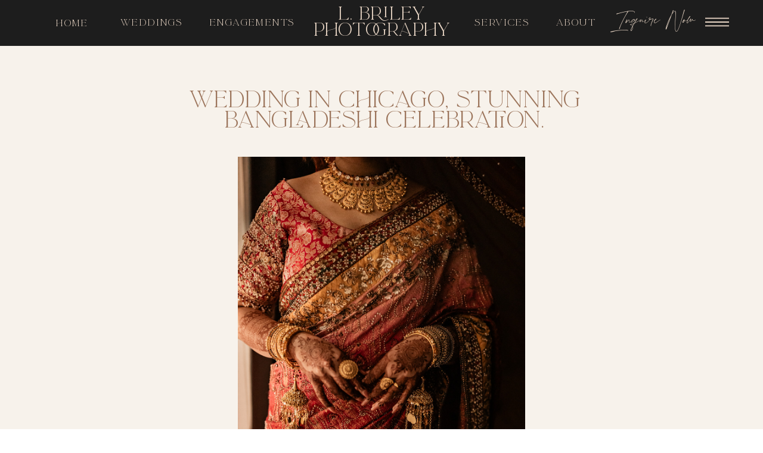

--- FILE ---
content_type: text/html; charset=UTF-8
request_url: https://lbrileyphotography.com/2023/11/27/wedding-in-chicago/
body_size: 21666
content:
<!DOCTYPE html>
<html lang="en-US" class="d">
<head>
<link data-minify="1" rel="stylesheet" type="text/css" href="https://lbrileyphotography.com/wp-content/cache/min/1/engine/2.3.1/showit.css?ver=1763106485" />
<meta name='robots' content='index, follow, max-image-preview:large, max-snippet:-1, max-video-preview:-1' />

	<!-- This site is optimized with the Yoast SEO plugin v22.4 - https://yoast.com/wordpress/plugins/seo/ -->
	<title>Wedding in Chicago, stunning Bangladeshi celebration. - lbrileyphotography.com</title><link rel="preload" as="style" href="https://fonts.googleapis.com/css?family=Josefin%20Sans%3A600&#038;display=swap" /><link rel="stylesheet" href="https://fonts.googleapis.com/css?family=Josefin%20Sans%3A600&#038;display=swap" media="print" onload="this.media='all'" /><noscript><link rel="stylesheet" href="https://fonts.googleapis.com/css?family=Josefin%20Sans%3A600&#038;display=swap" /></noscript>
	<meta name="description" content="Check out this beautiful and intimate wedding in Chicago with rich cultural heritage. Join me as we celebrate this amazing couples joining." />
	<link rel="canonical" href="https://lbrileyphotography.com/2023/11/27/wedding-in-chicago/" />
	<meta property="og:locale" content="en_US" />
	<meta property="og:type" content="article" />
	<meta property="og:title" content="Wedding in Chicago, stunning Bangladeshi celebration. - lbrileyphotography.com" />
	<meta property="og:description" content="Check out this beautiful and intimate wedding in Chicago with rich cultural heritage. Join me as we celebrate this amazing couples joining." />
	<meta property="og:url" content="https://lbrileyphotography.com/2023/11/27/wedding-in-chicago/" />
	<meta property="og:site_name" content="lbrileyphotography.com" />
	<meta property="article:publisher" content="https://www.facebook.com/LBrileyPhotography/" />
	<meta property="article:published_time" content="2023-11-27T20:53:32+00:00" />
	<meta property="article:modified_time" content="2024-02-19T21:02:16+00:00" />
	<meta property="og:image" content="https://lbrileyphotography.com/wp-content/uploads/2024/02/0P7A9904.jpg" />
	<meta property="og:image:width" content="1067" />
	<meta property="og:image:height" content="1600" />
	<meta property="og:image:type" content="image/jpeg" />
	<meta name="author" content="Linnie Briley" />
	<meta name="twitter:card" content="summary_large_image" />
	<meta name="twitter:label1" content="Written by" />
	<meta name="twitter:data1" content="Linnie Briley" />
	<meta name="twitter:label2" content="Est. reading time" />
	<meta name="twitter:data2" content="3 minutes" />
	<script type="application/ld+json" class="yoast-schema-graph">{"@context":"https://schema.org","@graph":[{"@type":"Article","@id":"https://lbrileyphotography.com/2023/11/27/wedding-in-chicago/#article","isPartOf":{"@id":"https://lbrileyphotography.com/2023/11/27/wedding-in-chicago/"},"author":{"name":"Linnie Briley","@id":"https://lbrileyphotography.com/#/schema/person/abbff2b4eb73bf21e7d754ba90084c52"},"headline":"Wedding in Chicago, stunning Bangladeshi celebration.","datePublished":"2023-11-27T20:53:32+00:00","dateModified":"2024-02-19T21:02:16+00:00","mainEntityOfPage":{"@id":"https://lbrileyphotography.com/2023/11/27/wedding-in-chicago/"},"wordCount":318,"commentCount":0,"publisher":{"@id":"https://lbrileyphotography.com/#organization"},"image":{"@id":"https://lbrileyphotography.com/2023/11/27/wedding-in-chicago/#primaryimage"},"thumbnailUrl":"https://lbrileyphotography.com/wp-content/uploads/2024/02/0P7A9904.jpg","inLanguage":"en-US","potentialAction":[{"@type":"CommentAction","name":"Comment","target":["https://lbrileyphotography.com/2023/11/27/wedding-in-chicago/#respond"]}]},{"@type":"WebPage","@id":"https://lbrileyphotography.com/2023/11/27/wedding-in-chicago/","url":"https://lbrileyphotography.com/2023/11/27/wedding-in-chicago/","name":"Wedding in Chicago, stunning Bangladeshi celebration. - lbrileyphotography.com","isPartOf":{"@id":"https://lbrileyphotography.com/#website"},"primaryImageOfPage":{"@id":"https://lbrileyphotography.com/2023/11/27/wedding-in-chicago/#primaryimage"},"image":{"@id":"https://lbrileyphotography.com/2023/11/27/wedding-in-chicago/#primaryimage"},"thumbnailUrl":"https://lbrileyphotography.com/wp-content/uploads/2024/02/0P7A9904.jpg","datePublished":"2023-11-27T20:53:32+00:00","dateModified":"2024-02-19T21:02:16+00:00","description":"Check out this beautiful and intimate wedding in Chicago with rich cultural heritage. Join me as we celebrate this amazing couples joining.","breadcrumb":{"@id":"https://lbrileyphotography.com/2023/11/27/wedding-in-chicago/#breadcrumb"},"inLanguage":"en-US","potentialAction":[{"@type":"ReadAction","target":["https://lbrileyphotography.com/2023/11/27/wedding-in-chicago/"]}]},{"@type":"ImageObject","inLanguage":"en-US","@id":"https://lbrileyphotography.com/2023/11/27/wedding-in-chicago/#primaryimage","url":"https://lbrileyphotography.com/wp-content/uploads/2024/02/0P7A9904.jpg","contentUrl":"https://lbrileyphotography.com/wp-content/uploads/2024/02/0P7A9904.jpg","width":1067,"height":1600,"caption":"Chicago Bride"},{"@type":"BreadcrumbList","@id":"https://lbrileyphotography.com/2023/11/27/wedding-in-chicago/#breadcrumb","itemListElement":[{"@type":"ListItem","position":1,"name":"Home","item":"https://lbrileyphotography.com/"},{"@type":"ListItem","position":2,"name":"Blog","item":"https://lbrileyphotography.com/blog/"},{"@type":"ListItem","position":3,"name":"Wedding in Chicago, stunning Bangladeshi celebration."}]},{"@type":"WebSite","@id":"https://lbrileyphotography.com/#website","url":"https://lbrileyphotography.com/","name":"lbrileyphotography.com","description":"","publisher":{"@id":"https://lbrileyphotography.com/#organization"},"potentialAction":[{"@type":"SearchAction","target":{"@type":"EntryPoint","urlTemplate":"https://lbrileyphotography.com/?s={search_term_string}"},"query-input":"required name=search_term_string"}],"inLanguage":"en-US"},{"@type":"Organization","@id":"https://lbrileyphotography.com/#organization","name":"lbrileyphotography.com","url":"https://lbrileyphotography.com/","logo":{"@type":"ImageObject","inLanguage":"en-US","@id":"https://lbrileyphotography.com/#/schema/logo/image/","url":"https://lbrileyphotography.com/wp-content/uploads/2023/11/L.-Briley-Photography.png","contentUrl":"https://lbrileyphotography.com/wp-content/uploads/2023/11/L.-Briley-Photography.png","width":500,"height":500,"caption":"lbrileyphotography.com"},"image":{"@id":"https://lbrileyphotography.com/#/schema/logo/image/"},"sameAs":["https://www.facebook.com/LBrileyPhotography/","https://www.instagram.com/lbrileyphotography/?hl=en"]},{"@type":"Person","@id":"https://lbrileyphotography.com/#/schema/person/abbff2b4eb73bf21e7d754ba90084c52","name":"Linnie Briley","image":{"@type":"ImageObject","inLanguage":"en-US","@id":"https://lbrileyphotography.com/#/schema/person/image/","url":"https://secure.gravatar.com/avatar/83bd869dd6a2ae6dd9c7c333070dd8c489f33d8bef61c3bbe074de16c3cac825?s=96&d=mm&r=g","contentUrl":"https://secure.gravatar.com/avatar/83bd869dd6a2ae6dd9c7c333070dd8c489f33d8bef61c3bbe074de16c3cac825?s=96&d=mm&r=g","caption":"Linnie Briley"},"url":"https://lbrileyphotography.com/author/hellolbrileyphotography-com/"}]}</script>
	<!-- / Yoast SEO plugin. -->


<link href='https://fonts.gstatic.com' crossorigin rel='preconnect' />
<link rel="alternate" type="application/rss+xml" title="lbrileyphotography.com &raquo; Feed" href="https://lbrileyphotography.com/feed/" />
<link rel="alternate" type="application/rss+xml" title="lbrileyphotography.com &raquo; Comments Feed" href="https://lbrileyphotography.com/comments/feed/" />
<link rel="alternate" type="application/rss+xml" title="lbrileyphotography.com &raquo; Wedding in Chicago, stunning Bangladeshi celebration. Comments Feed" href="https://lbrileyphotography.com/2023/11/27/wedding-in-chicago/feed/" />
<style id='wp-emoji-styles-inline-css' type='text/css'>

	img.wp-smiley, img.emoji {
		display: inline !important;
		border: none !important;
		box-shadow: none !important;
		height: 1em !important;
		width: 1em !important;
		margin: 0 0.07em !important;
		vertical-align: -0.1em !important;
		background: none !important;
		padding: 0 !important;
	}
</style>
<link rel='stylesheet' id='wp-block-library-css' href='https://lbrileyphotography.com/wp-includes/css/dist/block-library/style.min.css?ver=6.8.3' type='text/css' media='all' />
<style id='classic-theme-styles-inline-css' type='text/css'>
/*! This file is auto-generated */
.wp-block-button__link{color:#fff;background-color:#32373c;border-radius:9999px;box-shadow:none;text-decoration:none;padding:calc(.667em + 2px) calc(1.333em + 2px);font-size:1.125em}.wp-block-file__button{background:#32373c;color:#fff;text-decoration:none}
</style>
<style id='global-styles-inline-css' type='text/css'>
:root{--wp--preset--aspect-ratio--square: 1;--wp--preset--aspect-ratio--4-3: 4/3;--wp--preset--aspect-ratio--3-4: 3/4;--wp--preset--aspect-ratio--3-2: 3/2;--wp--preset--aspect-ratio--2-3: 2/3;--wp--preset--aspect-ratio--16-9: 16/9;--wp--preset--aspect-ratio--9-16: 9/16;--wp--preset--color--black: #000000;--wp--preset--color--cyan-bluish-gray: #abb8c3;--wp--preset--color--white: #ffffff;--wp--preset--color--pale-pink: #f78da7;--wp--preset--color--vivid-red: #cf2e2e;--wp--preset--color--luminous-vivid-orange: #ff6900;--wp--preset--color--luminous-vivid-amber: #fcb900;--wp--preset--color--light-green-cyan: #7bdcb5;--wp--preset--color--vivid-green-cyan: #00d084;--wp--preset--color--pale-cyan-blue: #8ed1fc;--wp--preset--color--vivid-cyan-blue: #0693e3;--wp--preset--color--vivid-purple: #9b51e0;--wp--preset--gradient--vivid-cyan-blue-to-vivid-purple: linear-gradient(135deg,rgba(6,147,227,1) 0%,rgb(155,81,224) 100%);--wp--preset--gradient--light-green-cyan-to-vivid-green-cyan: linear-gradient(135deg,rgb(122,220,180) 0%,rgb(0,208,130) 100%);--wp--preset--gradient--luminous-vivid-amber-to-luminous-vivid-orange: linear-gradient(135deg,rgba(252,185,0,1) 0%,rgba(255,105,0,1) 100%);--wp--preset--gradient--luminous-vivid-orange-to-vivid-red: linear-gradient(135deg,rgba(255,105,0,1) 0%,rgb(207,46,46) 100%);--wp--preset--gradient--very-light-gray-to-cyan-bluish-gray: linear-gradient(135deg,rgb(238,238,238) 0%,rgb(169,184,195) 100%);--wp--preset--gradient--cool-to-warm-spectrum: linear-gradient(135deg,rgb(74,234,220) 0%,rgb(151,120,209) 20%,rgb(207,42,186) 40%,rgb(238,44,130) 60%,rgb(251,105,98) 80%,rgb(254,248,76) 100%);--wp--preset--gradient--blush-light-purple: linear-gradient(135deg,rgb(255,206,236) 0%,rgb(152,150,240) 100%);--wp--preset--gradient--blush-bordeaux: linear-gradient(135deg,rgb(254,205,165) 0%,rgb(254,45,45) 50%,rgb(107,0,62) 100%);--wp--preset--gradient--luminous-dusk: linear-gradient(135deg,rgb(255,203,112) 0%,rgb(199,81,192) 50%,rgb(65,88,208) 100%);--wp--preset--gradient--pale-ocean: linear-gradient(135deg,rgb(255,245,203) 0%,rgb(182,227,212) 50%,rgb(51,167,181) 100%);--wp--preset--gradient--electric-grass: linear-gradient(135deg,rgb(202,248,128) 0%,rgb(113,206,126) 100%);--wp--preset--gradient--midnight: linear-gradient(135deg,rgb(2,3,129) 0%,rgb(40,116,252) 100%);--wp--preset--font-size--small: 13px;--wp--preset--font-size--medium: 20px;--wp--preset--font-size--large: 36px;--wp--preset--font-size--x-large: 42px;--wp--preset--spacing--20: 0.44rem;--wp--preset--spacing--30: 0.67rem;--wp--preset--spacing--40: 1rem;--wp--preset--spacing--50: 1.5rem;--wp--preset--spacing--60: 2.25rem;--wp--preset--spacing--70: 3.38rem;--wp--preset--spacing--80: 5.06rem;--wp--preset--shadow--natural: 6px 6px 9px rgba(0, 0, 0, 0.2);--wp--preset--shadow--deep: 12px 12px 50px rgba(0, 0, 0, 0.4);--wp--preset--shadow--sharp: 6px 6px 0px rgba(0, 0, 0, 0.2);--wp--preset--shadow--outlined: 6px 6px 0px -3px rgba(255, 255, 255, 1), 6px 6px rgba(0, 0, 0, 1);--wp--preset--shadow--crisp: 6px 6px 0px rgba(0, 0, 0, 1);}:where(.is-layout-flex){gap: 0.5em;}:where(.is-layout-grid){gap: 0.5em;}body .is-layout-flex{display: flex;}.is-layout-flex{flex-wrap: wrap;align-items: center;}.is-layout-flex > :is(*, div){margin: 0;}body .is-layout-grid{display: grid;}.is-layout-grid > :is(*, div){margin: 0;}:where(.wp-block-columns.is-layout-flex){gap: 2em;}:where(.wp-block-columns.is-layout-grid){gap: 2em;}:where(.wp-block-post-template.is-layout-flex){gap: 1.25em;}:where(.wp-block-post-template.is-layout-grid){gap: 1.25em;}.has-black-color{color: var(--wp--preset--color--black) !important;}.has-cyan-bluish-gray-color{color: var(--wp--preset--color--cyan-bluish-gray) !important;}.has-white-color{color: var(--wp--preset--color--white) !important;}.has-pale-pink-color{color: var(--wp--preset--color--pale-pink) !important;}.has-vivid-red-color{color: var(--wp--preset--color--vivid-red) !important;}.has-luminous-vivid-orange-color{color: var(--wp--preset--color--luminous-vivid-orange) !important;}.has-luminous-vivid-amber-color{color: var(--wp--preset--color--luminous-vivid-amber) !important;}.has-light-green-cyan-color{color: var(--wp--preset--color--light-green-cyan) !important;}.has-vivid-green-cyan-color{color: var(--wp--preset--color--vivid-green-cyan) !important;}.has-pale-cyan-blue-color{color: var(--wp--preset--color--pale-cyan-blue) !important;}.has-vivid-cyan-blue-color{color: var(--wp--preset--color--vivid-cyan-blue) !important;}.has-vivid-purple-color{color: var(--wp--preset--color--vivid-purple) !important;}.has-black-background-color{background-color: var(--wp--preset--color--black) !important;}.has-cyan-bluish-gray-background-color{background-color: var(--wp--preset--color--cyan-bluish-gray) !important;}.has-white-background-color{background-color: var(--wp--preset--color--white) !important;}.has-pale-pink-background-color{background-color: var(--wp--preset--color--pale-pink) !important;}.has-vivid-red-background-color{background-color: var(--wp--preset--color--vivid-red) !important;}.has-luminous-vivid-orange-background-color{background-color: var(--wp--preset--color--luminous-vivid-orange) !important;}.has-luminous-vivid-amber-background-color{background-color: var(--wp--preset--color--luminous-vivid-amber) !important;}.has-light-green-cyan-background-color{background-color: var(--wp--preset--color--light-green-cyan) !important;}.has-vivid-green-cyan-background-color{background-color: var(--wp--preset--color--vivid-green-cyan) !important;}.has-pale-cyan-blue-background-color{background-color: var(--wp--preset--color--pale-cyan-blue) !important;}.has-vivid-cyan-blue-background-color{background-color: var(--wp--preset--color--vivid-cyan-blue) !important;}.has-vivid-purple-background-color{background-color: var(--wp--preset--color--vivid-purple) !important;}.has-black-border-color{border-color: var(--wp--preset--color--black) !important;}.has-cyan-bluish-gray-border-color{border-color: var(--wp--preset--color--cyan-bluish-gray) !important;}.has-white-border-color{border-color: var(--wp--preset--color--white) !important;}.has-pale-pink-border-color{border-color: var(--wp--preset--color--pale-pink) !important;}.has-vivid-red-border-color{border-color: var(--wp--preset--color--vivid-red) !important;}.has-luminous-vivid-orange-border-color{border-color: var(--wp--preset--color--luminous-vivid-orange) !important;}.has-luminous-vivid-amber-border-color{border-color: var(--wp--preset--color--luminous-vivid-amber) !important;}.has-light-green-cyan-border-color{border-color: var(--wp--preset--color--light-green-cyan) !important;}.has-vivid-green-cyan-border-color{border-color: var(--wp--preset--color--vivid-green-cyan) !important;}.has-pale-cyan-blue-border-color{border-color: var(--wp--preset--color--pale-cyan-blue) !important;}.has-vivid-cyan-blue-border-color{border-color: var(--wp--preset--color--vivid-cyan-blue) !important;}.has-vivid-purple-border-color{border-color: var(--wp--preset--color--vivid-purple) !important;}.has-vivid-cyan-blue-to-vivid-purple-gradient-background{background: var(--wp--preset--gradient--vivid-cyan-blue-to-vivid-purple) !important;}.has-light-green-cyan-to-vivid-green-cyan-gradient-background{background: var(--wp--preset--gradient--light-green-cyan-to-vivid-green-cyan) !important;}.has-luminous-vivid-amber-to-luminous-vivid-orange-gradient-background{background: var(--wp--preset--gradient--luminous-vivid-amber-to-luminous-vivid-orange) !important;}.has-luminous-vivid-orange-to-vivid-red-gradient-background{background: var(--wp--preset--gradient--luminous-vivid-orange-to-vivid-red) !important;}.has-very-light-gray-to-cyan-bluish-gray-gradient-background{background: var(--wp--preset--gradient--very-light-gray-to-cyan-bluish-gray) !important;}.has-cool-to-warm-spectrum-gradient-background{background: var(--wp--preset--gradient--cool-to-warm-spectrum) !important;}.has-blush-light-purple-gradient-background{background: var(--wp--preset--gradient--blush-light-purple) !important;}.has-blush-bordeaux-gradient-background{background: var(--wp--preset--gradient--blush-bordeaux) !important;}.has-luminous-dusk-gradient-background{background: var(--wp--preset--gradient--luminous-dusk) !important;}.has-pale-ocean-gradient-background{background: var(--wp--preset--gradient--pale-ocean) !important;}.has-electric-grass-gradient-background{background: var(--wp--preset--gradient--electric-grass) !important;}.has-midnight-gradient-background{background: var(--wp--preset--gradient--midnight) !important;}.has-small-font-size{font-size: var(--wp--preset--font-size--small) !important;}.has-medium-font-size{font-size: var(--wp--preset--font-size--medium) !important;}.has-large-font-size{font-size: var(--wp--preset--font-size--large) !important;}.has-x-large-font-size{font-size: var(--wp--preset--font-size--x-large) !important;}
:where(.wp-block-post-template.is-layout-flex){gap: 1.25em;}:where(.wp-block-post-template.is-layout-grid){gap: 1.25em;}
:where(.wp-block-columns.is-layout-flex){gap: 2em;}:where(.wp-block-columns.is-layout-grid){gap: 2em;}
:root :where(.wp-block-pullquote){font-size: 1.5em;line-height: 1.6;}
</style>
<link data-minify="1" rel='stylesheet' id='pub-style-css' href='https://lbrileyphotography.com/wp-content/cache/min/1/wp-content/themes/showit/pubs/lvx4bxdhq2ocke5tvnwkhw/20250616012527S8mjxgq/assets/pub.css?ver=1763108865' type='text/css' media='all' />
<style id='rocket-lazyload-inline-css' type='text/css'>
.rll-youtube-player{position:relative;padding-bottom:56.23%;height:0;overflow:hidden;max-width:100%;}.rll-youtube-player:focus-within{outline: 2px solid currentColor;outline-offset: 5px;}.rll-youtube-player iframe{position:absolute;top:0;left:0;width:100%;height:100%;z-index:100;background:0 0}.rll-youtube-player img{bottom:0;display:block;left:0;margin:auto;max-width:100%;width:100%;position:absolute;right:0;top:0;border:none;height:auto;-webkit-transition:.4s all;-moz-transition:.4s all;transition:.4s all}.rll-youtube-player img:hover{-webkit-filter:brightness(75%)}.rll-youtube-player .play{height:100%;width:100%;left:0;top:0;position:absolute;background:var(--wpr-bg-019d6522-8465-4c0b-8191-0d1fc7af4fae) no-repeat center;background-color: transparent !important;cursor:pointer;border:none;}.wp-embed-responsive .wp-has-aspect-ratio .rll-youtube-player{position:absolute;padding-bottom:0;width:100%;height:100%;top:0;bottom:0;left:0;right:0}
</style>



<link rel="https://api.w.org/" href="https://lbrileyphotography.com/wp-json/" /><link rel="alternate" title="JSON" type="application/json" href="https://lbrileyphotography.com/wp-json/wp/v2/posts/658" /><link rel="EditURI" type="application/rsd+xml" title="RSD" href="https://lbrileyphotography.com/xmlrpc.php?rsd" />
<link rel='shortlink' href='https://lbrileyphotography.com/?p=658' />
<link rel="alternate" title="oEmbed (JSON)" type="application/json+oembed" href="https://lbrileyphotography.com/wp-json/oembed/1.0/embed?url=https%3A%2F%2Flbrileyphotography.com%2F2023%2F11%2F27%2Fwedding-in-chicago%2F" />
<link rel="alternate" title="oEmbed (XML)" type="text/xml+oembed" href="https://lbrileyphotography.com/wp-json/oembed/1.0/embed?url=https%3A%2F%2Flbrileyphotography.com%2F2023%2F11%2F27%2Fwedding-in-chicago%2F&#038;format=xml" />
<noscript><style id="rocket-lazyload-nojs-css">.rll-youtube-player, [data-lazy-src]{display:none !important;}</style></noscript>
<meta charset="UTF-8" />
<meta name="viewport" content="width=device-width, initial-scale=1" />
<link rel="preconnect" href="https://static.showit.co" />

<link rel="preconnect" href="https://fonts.googleapis.com">
<link rel="preconnect" href="https://fonts.gstatic.com" crossorigin>

<style>
@font-face{font-family:La Luxes Script;src:url('//static.showit.co/file/wz1xc_rPTB-ochOOUmj48Q/shared/laluxesscript.woff');}
@font-face{font-family:La Luxes Serif;src:url('//static.showit.co/file/i4H09HYwS4a2qtOfJqTyhQ/shared/laluxesserif.woff');}
@font-face{font-family:Ortica;src:url('//static.showit.co/file/RXZTDNcuQAK_meB3utYsqQ/shared/ortica-light.woff');}
</style>
<script id="init_data" type="application/json">
{"mobile":{"w":320,"bgMediaType":"none","defaultTrIn":{"type":"fade"},"defaultTrOut":{"type":"fade"},"bgFillType":"color","bgColor":"colors-7"},"desktop":{"w":1200,"bgColor":"colors-7","bgMediaType":"none","bgFillType":"color"},"sid":"lvx4bxdhq2ocke5tvnwkhw","break":768,"assetURL":"//static.showit.co","contactFormId":"214491/352629","cfAction":"aHR0cHM6Ly9jbGllbnRzZXJ2aWNlLnNob3dpdC5jby9jb250YWN0Zm9ybQ==","sgAction":"aHR0cHM6Ly9jbGllbnRzZXJ2aWNlLnNob3dpdC5jby9zb2NpYWxncmlk","blockData":[{"slug":"header","visible":"a","states":[{"d":{"bgFillType":"color","bgColor":"#000000:0","bgMediaType":"none"},"m":{"bgFillType":"color","bgColor":"#000000:0","bgMediaType":"none"},"slug":"view-1"},{"d":{"bgFillType":"color","bgColor":"#000000:0","bgMediaType":"none"},"m":{"bgFillType":"color","bgColor":"#000000:0","bgMediaType":"none"},"slug":"view-2"}],"d":{"h":77,"w":1200,"locking":{},"bgFillType":"color","bgColor":"colors-1","bgMediaType":"none"},"m":{"h":62,"w":320,"bgFillType":"color","bgColor":"colors-1","bgMediaType":"none"},"stateTrans":[{},{}]},{"slug":"mobile-menu","visible":"m","states":[],"d":{"h":400,"w":1200,"bgFillType":"color","bgColor":"colors-7","bgMediaType":"none"},"m":{"h":511,"w":320,"locking":{"side":"t"},"nature":"wH","trIn":{"type":"slide","duration":0.5,"direction":"Left"},"trOut":{"type":"slide","duration":0.5,"direction":"Left"},"stateTrIn":{"type":"fade","direction":"Right"},"bgFillType":"color","bgColor":"colors-5","bgMediaType":"none","tr":{"in":{"cl":"slideInLeft","d":0.5,"dl":"0"},"out":{"cl":"slideOutLeft","d":0.5,"dl":"0"}}}},{"slug":"post-title","visible":"a","states":[],"d":{"h":170,"w":1200,"nature":"dH","bgFillType":"color","bgColor":"colors-6","bgMediaType":"none"},"m":{"h":136,"w":320,"nature":"dH","bgFillType":"color","bgColor":"colors-6","bgMediaType":"none"}},{"slug":"featured-photo","visible":"a","states":[],"d":{"h":761,"w":1200,"bgFillType":"color","bgColor":"colors-6","bgMediaType":"none"},"m":{"h":200,"w":320,"bgFillType":"color","bgColor":"colors-6","bgMediaType":"none"}},{"slug":"post-content","visible":"a","states":[],"d":{"h":240,"w":1200,"nature":"dH","bgFillType":"color","bgColor":"colors-6","bgMediaType":"none"},"m":{"h":337,"w":320,"nature":"dH","bgFillType":"color","bgColor":"colors-6","bgMediaType":"none"}},{"slug":"leave-a-comment","visible":"a","states":[],"d":{"h":60,"w":1200,"bgFillType":"color","bgColor":"colors-6","bgMediaType":"none"},"m":{"h":81,"w":320,"bgFillType":"color","bgColor":"colors-6","bgMediaType":"none"}},{"slug":"comment-form","visible":"a","states":[],"d":{"h":70,"w":1200,"nature":"dH","bgFillType":"color","bgColor":"colors-6","bgMediaType":"none"},"m":{"h":70,"w":320,"nature":"dH","bgFillType":"color","bgColor":"colors-6","bgMediaType":"none"}},{"slug":"comments","visible":"a","states":[],"d":{"h":60,"w":1200,"nature":"dH","bgFillType":"color","bgColor":"colors-6","bgMediaType":"none"},"m":{"h":70,"w":320,"nature":"dH","bgFillType":"color","bgColor":"colors-6","bgMediaType":"none"}},{"slug":"prev-next","visible":"a","states":[],"d":{"h":163,"w":1200,"bgFillType":"color","bgColor":"colors-6","bgMediaType":"none"},"m":{"h":145,"w":320,"bgFillType":"color","bgColor":"colors-6","bgMediaType":"none"}},{"slug":"footer","visible":"a","states":[{"d":{"bgFillType":"color","bgColor":"#000000:0","bgMediaType":"none"},"m":{"bgFillType":"color","bgColor":"#000000:0","bgMediaType":"none"},"slug":"view-1"}],"d":{"h":655,"w":1200,"bgFillType":"color","bgColor":"colors-1","bgMediaType":"none"},"m":{"h":731,"w":320,"bgFillType":"color","bgColor":"#1d1d1d","bgMediaType":"none"},"stateTrans":[{}]}],"elementData":[{"type":"icon","visible":"d","id":"header_view-1_0","blockId":"header","m":{"x":135,"y":6,"w":50,"h":50,"a":0},"d":{"x":1134,"y":-5,"w":58,"h":84,"a":0}},{"type":"text","visible":"d","id":"header_view-1_1","blockId":"header","m":{"x":110,"y":270,"w":100,"h":41,"a":0},"d":{"x":989,"y":-5,"w":145,"h":41,"a":0,"lockV":"t"}},{"type":"icon","visible":"m","id":"header_view-1_2","blockId":"header","m":{"x":270,"y":17,"w":29,"h":29,"a":0},"d":{"x":550,"y":10,"w":100,"h":100,"a":0},"pc":[{"type":"show","block":"mobile-menu"}]},{"type":"text","visible":"d","id":"header_view-1_3","blockId":"header","m":{"x":110,"y":270,"w":100,"h":41,"a":0},"d":{"x":32,"y":31,"w":98,"h":17,"a":0,"lockV":"t"}},{"type":"text","visible":"d","id":"header_view-1_4","blockId":"header","m":{"x":110,"y":270,"w":100,"h":41,"a":0},"d":{"x":893,"y":30,"w":65,"h":18,"a":0,"lockV":"t"}},{"type":"text","visible":"d","id":"header_view-1_5","blockId":"header","m":{"x":110,"y":270,"w":100,"h":41,"a":0},"d":{"x":162,"y":30,"w":98,"h":19,"a":0,"lockV":"t"}},{"type":"text","visible":"a","id":"header_view-1_6","blockId":"header","m":{"x":15,"y":6,"w":147,"h":28,"a":0},"d":{"x":475,"y":10,"w":250,"h":58,"a":0,"lockV":"ts"}},{"type":"text","visible":"d","id":"header_view-1_7","blockId":"header","m":{"x":110,"y":270,"w":100,"h":41,"a":0},"d":{"x":311,"y":30,"w":138,"h":19,"a":0,"lockV":"t"}},{"type":"text","visible":"d","id":"header_view-1_8","blockId":"header","m":{"x":110,"y":270,"w":100,"h":41,"a":0},"d":{"x":756,"y":30,"w":65,"h":18,"a":0,"lockV":"t"}},{"type":"icon","visible":"a","id":"header_view-2_0","blockId":"header","m":{"x":135,"y":6,"w":50,"h":50,"a":0},"d":{"x":1126,"y":-17,"w":58,"h":84,"a":0}},{"type":"text","visible":"a","id":"header_view-2_1","blockId":"header","m":{"x":21,"y":19,"w":147,"h":28,"a":0},"d":{"x":89,"y":13,"w":250,"h":34,"a":0,"lockV":"ts"}},{"type":"simple","visible":"a","id":"header_view-2_2","blockId":"header","m":{"x":48,"y":9,"w":224,"h":43.4,"a":0},"d":{"x":476,"y":72,"w":702,"h":467,"a":0,"lockH":"ls"}},{"type":"icon","visible":"a","id":"header_view-2_3","blockId":"header","m":{"x":135,"y":6,"w":50,"h":50,"a":0},"d":{"x":1132,"y":72,"w":46,"h":50,"a":0}},{"type":"text","visible":"a","id":"header_view-2_4","blockId":"header","m":{"x":166,"y":159,"w":118,"h":32,"a":0},"d":{"x":720,"y":414,"w":123,"h":33,"a":0}},{"type":"text","visible":"a","id":"header_view-2_5","blockId":"header","m":{"x":166,"y":100,"w":118,"h":32,"a":0},"d":{"x":720,"y":351,"w":137,"h":28,"a":0}},{"type":"text","visible":"a","id":"header_view-2_6","blockId":"header","m":{"x":166,"y":132,"w":118,"h":32,"a":0},"d":{"x":720,"y":228,"w":137,"h":21,"a":0}},{"type":"text","visible":"a","id":"header_view-2_7","blockId":"header","m":{"x":33,"y":157,"w":118,"h":32,"a":0},"d":{"x":720,"y":289,"w":129,"h":21,"a":0}},{"type":"text","visible":"a","id":"header_view-2_8","blockId":"header","m":{"x":33,"y":129,"w":118,"h":32,"a":0},"d":{"x":720,"y":167,"w":83,"h":21,"a":0}},{"type":"text","visible":"a","id":"header_view-2_9","blockId":"header","m":{"x":33,"y":101,"w":118,"h":32,"a":0},"d":{"x":503,"y":167,"w":63,"h":21,"a":0}},{"type":"graphic","visible":"a","id":"header_view-2_10","blockId":"header","m":{"x":6,"y":39,"w":224,"h":335,"a":0},"d":{"x":901,"y":127,"w":266,"h":411,"a":0,"trIn":{"cl":"fadeIn","d":"0.5","dl":"0"}},"c":{"key":"KcfULi1cS2emhENG4HfzmQ/214491/hx0a2847.jpg","aspect_ratio":0.6665}},{"type":"simple","visible":"a","id":"header_view-2_11","blockId":"header","m":{"x":1,"y":379,"w":316,"h":150,"a":0},"d":{"x":843,"y":448,"w":333,"h":90,"a":0}},{"type":"text","visible":"a","id":"header_view-2_12","blockId":"header","m":{"x":33,"y":101,"w":118,"h":32,"a":0},"d":{"x":503,"y":289,"w":107,"h":21,"a":0}},{"type":"text","visible":"a","id":"header_view-2_13","blockId":"header","m":{"x":33,"y":101,"w":118,"h":32,"a":0},"d":{"x":503,"y":228,"w":107,"h":21,"a":0}},{"type":"text","visible":"a","id":"header_view-2_14","blockId":"header","m":{"x":33,"y":101,"w":118,"h":32,"a":0},"d":{"x":503,"y":417,"w":107,"h":30,"a":0}},{"type":"text","visible":"a","id":"header_view-2_15","blockId":"header","m":{"x":33,"y":101,"w":118,"h":32,"a":0},"d":{"x":518,"y":30,"w":165,"h":103,"a":0}},{"type":"text","visible":"a","id":"header_view-2_16","blockId":"header","m":{"x":33,"y":101,"w":118,"h":32,"a":0},"d":{"x":503,"y":351,"w":204,"h":28,"a":0}},{"type":"text","visible":"a","id":"mobile-menu_0","blockId":"mobile-menu","m":{"x":65,"y":397,"w":190,"h":69,"a":0},"d":{"x":1103,"y":39,"w":49,"h":22,"a":0,"lockH":"r","lockV":"t"},"pc":[{"type":"hide","block":"mobile-menu"}]},{"type":"text","visible":"a","id":"mobile-menu_1","blockId":"mobile-menu","m":{"x":84,"y":367,"w":150,"h":22,"a":0},"d":{"x":1103,"y":39,"w":49,"h":22,"a":0,"lockH":"r","lockV":"t"},"pc":[{"type":"hide","block":"mobile-menu"}]},{"type":"text","visible":"a","id":"mobile-menu_2","blockId":"mobile-menu","m":{"x":86,"y":278,"w":150,"h":22,"a":0},"d":{"x":857,"y":39,"w":87,"h":22,"a":0,"lockH":"r","lockV":"t"},"pc":[{"type":"hide","block":"mobile-menu"}]},{"type":"text","visible":"a","id":"mobile-menu_3","blockId":"mobile-menu","m":{"x":85,"y":235,"w":150,"h":22,"a":0},"d":{"x":582,"y":39,"w":60,"h":22,"a":0,"lockH":"r","lockV":"t"},"pc":[{"type":"hide","block":"mobile-menu"}]},{"type":"text","visible":"a","id":"mobile-menu_4","blockId":"mobile-menu","m":{"x":84,"y":15,"w":150,"h":22,"a":0},"d":{"x":473,"y":39,"w":54,"h":22,"a":0,"lockH":"r","lockV":"t"},"pc":[{"type":"hide","block":"mobile-menu"}]},{"type":"icon","visible":"a","id":"mobile-menu_5","blockId":"mobile-menu","m":{"x":278,"y":26,"w":25,"h":25,"a":0,"lockV":"t"},"d":{"x":550,"y":-49,"w":100,"h":100,"a":0},"pc":[{"type":"hide","block":"mobile-menu"}]},{"type":"text","visible":"a","id":"mobile-menu_6","blockId":"mobile-menu","m":{"x":86,"y":322,"w":150,"h":22,"a":0},"d":{"x":582,"y":39,"w":60,"h":22,"a":0,"lockH":"r","lockV":"t"},"pc":[{"type":"hide","block":"mobile-menu"}]},{"type":"icon","visible":"a","id":"mobile-menu_7","blockId":"mobile-menu","m":{"x":130,"y":467,"w":26,"h":22,"a":0},"d":{"x":550,"y":150,"w":100,"h":100,"a":0}},{"type":"icon","visible":"a","id":"mobile-menu_8","blockId":"mobile-menu","m":{"x":162,"y":466,"w":26,"h":22,"a":0},"d":{"x":550,"y":150,"w":100,"h":100,"a":0}},{"type":"text","visible":"a","id":"mobile-menu_9","blockId":"mobile-menu","m":{"x":84,"y":59,"w":150,"h":22,"a":0},"d":{"x":582,"y":39,"w":60,"h":22,"a":0,"lockH":"r","lockV":"t"},"pc":[{"type":"hide","block":"mobile-menu"}]},{"type":"text","visible":"a","id":"mobile-menu_10","blockId":"mobile-menu","m":{"x":85,"y":103,"w":150,"h":22,"a":0},"d":{"x":582,"y":39,"w":60,"h":22,"a":0,"lockH":"r","lockV":"t"},"pc":[{"type":"hide","block":"mobile-menu"}]},{"type":"text","visible":"a","id":"mobile-menu_11","blockId":"mobile-menu","m":{"x":64,"y":147,"w":193,"h":22,"a":0},"d":{"x":582,"y":39,"w":60,"h":22,"a":0,"lockH":"r","lockV":"t"},"pc":[{"type":"hide","block":"mobile-menu"}]},{"type":"text","visible":"a","id":"mobile-menu_12","blockId":"mobile-menu","m":{"x":85,"y":191,"w":150,"h":22,"a":0},"d":{"x":582,"y":39,"w":60,"h":22,"a":0,"lockH":"r","lockV":"t"},"pc":[{"type":"hide","block":"mobile-menu"}]},{"type":"text","visible":"a","id":"post-title_0","blockId":"post-title","m":{"x":20,"y":46,"w":280,"h":57,"a":0},"d":{"x":270,"y":73,"w":670,"h":52,"a":0}},{"type":"graphic","visible":"a","id":"featured-photo_0","blockId":"featured-photo","m":{"x":20,"y":0,"w":280,"h":200,"a":0},"d":{"x":-2,"y":0,"w":1204,"h":722,"a":0,"gs":{"t":"fit"},"lockH":"s"},"c":{"key":"tIP6E64vQcWtZw43lPBaUg/214491/3y7a4382.jpg","aspect_ratio":1.50094}},{"type":"text","visible":"a","id":"post-content_0","blockId":"post-content","m":{"x":20,"y":30,"w":280,"h":249,"a":0},"d":{"x":265,"y":50,"w":670,"h":165,"a":0}},{"type":"text","visible":"a","id":"leave-a-comment_0","blockId":"leave-a-comment","m":{"x":189,"y":22,"w":105,"h":56,"a":0},"d":{"x":734,"y":0,"w":191,"h":32,"a":0},"pc":[{"type":"show","block":"comments"}]},{"type":"text","visible":"a","id":"leave-a-comment_1","blockId":"leave-a-comment","m":{"x":18,"y":22,"w":133,"h":49,"a":0},"d":{"x":275,"y":0,"w":166,"h":32,"a":0},"pc":[{"type":"show","block":"comment-form"}]},{"type":"text","visible":"a","id":"comment-form_0","blockId":"comment-form","m":{"x":20,"y":22,"w":280,"h":26,"a":0},"d":{"x":275,"y":10,"w":650,"h":32,"a":0}},{"type":"text","visible":"a","id":"comments_0","blockId":"comments","m":{"x":20,"y":22,"w":280,"h":26,"a":0},"d":{"x":275,"y":0,"w":650,"h":32,"a":0}},{"type":"text","visible":"a","id":"prev-next_0","blockId":"prev-next","m":{"x":20,"y":73,"w":280,"h":25,"a":0},"d":{"x":403,"y":82,"w":533,"h":32,"a":0}},{"type":"text","visible":"a","id":"prev-next_1","blockId":"prev-next","m":{"x":20,"y":48,"w":280,"h":25,"a":0},"d":{"x":265,"y":78,"w":123,"h":32,"a":0}},{"type":"text","visible":"a","id":"footer_view-1_0","blockId":"footer","m":{"x":61,"y":285,"w":192,"h":19,"a":0},"d":{"x":369,"y":115,"w":177,"h":31,"a":0}},{"type":"text","visible":"a","id":"footer_view-1_1","blockId":"footer","m":{"x":113,"y":589,"w":103,"h":21,"a":0},"d":{"x":509,"y":553,"w":183,"h":19,"a":0}},{"type":"icon","visible":"a","id":"footer_view-1_2","blockId":"footer","m":{"x":144,"y":554,"w":36,"h":30,"a":-91},"d":{"x":578,"y":510,"w":45,"h":39,"a":269}},{"type":"simple","visible":"a","id":"footer_view-1_3","blockId":"footer","m":{"x":-6,"y":610,"w":326,"h":121,"a":0},"d":{"x":0,"y":582,"w":1198,"h":73,"a":0,"lockH":"s"}},{"type":"graphic","visible":"a","id":"footer_view-1_4","blockId":"footer","m":{"x":108,"y":429,"w":93,"h":89,"a":0},"d":{"x":887,"y":224,"w":272,"h":272,"a":0},"c":{"key":"u7eF06xEaO8hv8mJLFYnSQ/214491/matthaeibotanicalgardens-7817.jpg","aspect_ratio":0.66667}},{"type":"text","visible":"a","id":"footer_view-1_5","blockId":"footer","m":{"x":45,"y":15,"w":230,"h":77,"a":0},"d":{"x":327,"y":9,"w":595,"h":52,"a":0}},{"type":"text","visible":"a","id":"footer_view-1_6","blockId":"footer","m":{"x":78,"y":304,"w":158,"h":19,"a":0},"d":{"x":564,"y":91,"w":257,"h":78,"a":0}},{"type":"graphic","visible":"a","id":"footer_view-1_7","blockId":"footer","m":{"x":10,"y":429,"w":85,"h":87,"a":0},"d":{"x":601,"y":226,"w":267,"h":272,"a":0,"gs":{"t":"cover","s":10}},"c":{"key":"5KVbN0OcFXMkdOFP6vQKXg/214491/matthaeibotanicalgardens-5795.jpg","aspect_ratio":0.6666}},{"type":"graphic","visible":"d","id":"footer_view-1_8","blockId":"footer","m":{"x":331,"y":699,"w":120,"h":113,"a":0},"d":{"x":321,"y":225,"w":272,"h":272,"a":0},"c":{"key":"1IcdwcJjJqp90JiRol1aBg/214491/matthaeibotanicalgardens-3177.jpg","aspect_ratio":0.6683}},{"type":"graphic","visible":"a","id":"footer_view-1_9","blockId":"footer","m":{"x":213,"y":431,"w":92,"h":89,"a":0},"d":{"x":37,"y":226,"w":272,"h":272,"a":0},"c":{"key":"zb5K_FO-RQqwKGg_Q6IbIg/214491/img_9511.jpg","aspect_ratio":0.6665}},{"type":"text","visible":"a","id":"footer_view-1_10","blockId":"footer","m":{"x":77,"y":362,"w":166,"h":32,"a":0},"d":{"x":375,"y":73,"w":180,"h":37,"a":0}},{"type":"text","visible":"a","id":"footer_view-1_11","blockId":"footer","m":{"x":187,"y":139,"w":118,"h":32,"a":0},"d":{"x":251,"y":161,"w":68,"h":34,"a":0}},{"type":"text","visible":"a","id":"footer_view-1_12","blockId":"footer","m":{"x":187,"y":190,"w":118,"h":32,"a":0},"d":{"x":524,"y":161,"w":119,"h":34,"a":0}},{"type":"text","visible":"a","id":"footer_view-1_13","blockId":"footer","m":{"x":5,"y":190,"w":118,"h":32,"a":0},"d":{"x":357,"y":161,"w":129,"h":34,"a":0}},{"type":"text","visible":"a","id":"footer_view-1_14","blockId":"footer","m":{"x":5,"y":142,"w":118,"h":32,"a":0},"d":{"x":131,"y":161,"w":83,"h":34,"a":0}},{"type":"text","visible":"a","id":"footer_view-1_15","blockId":"footer","m":{"x":5,"y":101,"w":118,"h":32,"a":0},"d":{"x":30,"y":161,"w":63,"h":34,"a":0}},{"type":"text","visible":"a","id":"footer_view-1_16","blockId":"footer","m":{"x":45,"y":615,"w":218,"h":21,"a":0},"d":{"x":825,"y":608,"w":341,"h":19,"a":0}},{"type":"text","visible":"a","id":"footer_view-1_17","blockId":"footer","m":{"x":14,"y":688,"w":286,"h":38,"a":0},"d":{"x":15,"y":592,"w":555,"h":19,"a":0}},{"type":"icon","visible":"a","id":"footer_view-1_18","blockId":"footer","m":{"x":166,"y":520,"w":21,"h":20,"a":0},"d":{"x":1084,"y":529,"w":21,"h":24,"a":0}},{"type":"icon","visible":"a","id":"footer_view-1_19","blockId":"footer","m":{"x":133,"y":520,"w":21,"h":20,"a":0},"d":{"x":1054,"y":529,"w":21,"h":24,"a":0}},{"type":"text","visible":"a","id":"footer_view-1_20","blockId":"footer","m":{"x":14,"y":641,"w":286,"h":38,"a":0},"d":{"x":21,"y":621,"w":555,"h":19,"a":0}},{"type":"text","visible":"a","id":"footer_view-1_21","blockId":"footer","m":{"x":187,"y":101,"w":118,"h":32,"a":0},"d":{"x":855,"y":159,"w":123,"h":37,"a":0}},{"type":"text","visible":"a","id":"footer_view-1_22","blockId":"footer","m":{"x":10,"y":241,"w":118,"h":32,"a":0},"d":{"x":1016,"y":159,"w":155,"h":37,"a":0}},{"type":"text","visible":"a","id":"footer_view-1_23","blockId":"footer","m":{"x":192,"y":241,"w":118,"h":32,"a":0},"d":{"x":681,"y":161,"w":137,"h":34,"a":0}},{"type":"text","visible":"a","id":"footer_view-1_24","blockId":"footer","m":{"x":54,"y":384,"w":213,"h":19,"a":0},"d":{"x":574,"y":46,"w":352,"h":78,"a":0}}]}
</script>
<link data-minify="1"
rel="stylesheet"
type="text/css"
href="https://lbrileyphotography.com/wp-content/cache/min/1/ajax/libs/animate.css/3.4.0/animate.min.css?ver=1763106484"
/>






<style id="si-page-css">
html.m {background-color:rgba(255,255,255,1);}
html.d {background-color:rgba(255,255,255,1);}
.d .st-d-title,.d .se-wpt h1 {color:rgba(156,117,92,1);line-height:1;letter-spacing:0em;font-size:60px;text-align:left;font-family:'La Luxes Serif';font-weight:400;font-style:normal;}
.d .se-wpt h1 {margin-bottom:30px;}
.d .st-d-title.se-rc a {color:rgba(156,117,92,1);}
.d .st-d-title.se-rc a:hover {text-decoration:underline;color:rgba(156,117,92,1);opacity:0.8;}
.m .st-m-title,.m .se-wpt h1 {color:rgba(156,117,92,1);line-height:1;letter-spacing:0em;font-size:36px;text-align:left;font-family:'La Luxes Serif';font-weight:400;font-style:normal;}
.m .se-wpt h1 {margin-bottom:20px;}
.m .st-m-title.se-rc a {color:rgba(156,117,92,1);}
.m .st-m-title.se-rc a:hover {text-decoration:underline;color:rgba(156,117,92,1);opacity:0.8;}
.d .st-d-heading,.d .se-wpt h2 {color:rgba(0,0,0,1);line-height:1.1;letter-spacing:0em;font-size:30px;text-align:left;font-family:'La Luxes Serif';font-weight:400;font-style:normal;}
.d .se-wpt h2 {margin-bottom:30px;}
.d .st-d-heading.se-rc a {color:rgba(0,0,0,1);}
.d .st-d-heading.se-rc a:hover {text-decoration:underline;color:rgba(0,0,0,1);opacity:0.8;}
.m .st-m-heading,.m .se-wpt h2 {color:rgba(0,0,0,1);line-height:1.1;letter-spacing:0em;font-size:21px;text-align:left;font-family:'La Luxes Serif';font-weight:400;font-style:normal;}
.m .se-wpt h2 {margin-bottom:20px;}
.m .st-m-heading.se-rc a {color:rgba(0,0,0,1);}
.m .st-m-heading.se-rc a:hover {text-decoration:underline;color:rgba(0,0,0,1);opacity:0.8;}
.d .st-d-subheading,.d .se-wpt h3 {color:rgba(0,0,0,1);line-height:1.8;letter-spacing:0.2em;font-size:14px;text-align:center;font-family:'La Luxes Script';font-weight:400;font-style:normal;}
.d .se-wpt h3 {margin-bottom:18px;}
.d .st-d-subheading.se-rc a {color:rgba(0,0,0,1);}
.d .st-d-subheading.se-rc a:hover {text-decoration:none;color:rgba(165,109,69,1);opacity:0.8;}
.m .st-m-subheading,.m .se-wpt h3 {color:rgba(0,0,0,1);line-height:1.8;letter-spacing:0.2em;font-size:14px;text-align:center;font-family:'La Luxes Script';font-weight:400;font-style:normal;}
.m .se-wpt h3 {margin-bottom:18px;}
.m .st-m-subheading.se-rc a {color:rgba(0,0,0,1);}
.m .st-m-subheading.se-rc a:hover {text-decoration:underline;color:rgba(0,0,0,1);opacity:0.8;}
.d .st-d-paragraph {color:rgba(0,0,0,1);line-height:2;letter-spacing:0em;font-size:14px;text-align:left;font-family:'Ortica';font-weight:400;font-style:normal;}
.d .se-wpt p {margin-bottom:16px;}
.d .st-d-paragraph.se-rc a {color:rgba(0,0,0,1);}
.d .st-d-paragraph.se-rc a:hover {text-decoration:underline;color:rgba(165,109,69,1);opacity:0.8;}
.m .st-m-paragraph {color:rgba(0,0,0,1);line-height:2;letter-spacing:0.03em;font-size:14px;text-align:left;font-family:'Ortica';font-weight:400;font-style:normal;}
.m .se-wpt p {margin-bottom:16px;}
.m .st-m-paragraph.se-rc a {color:rgba(0,0,0,1);}
.m .st-m-paragraph.se-rc a:hover {text-decoration:underline;color:rgba(0,0,0,1);opacity:0.8;}
.sib-header {z-index:1;}
.m .sib-header {height:62px;}
.d .sib-header {height:77px;}
.m .sib-header .ss-bg {background-color:rgba(29,29,29,1);}
.d .sib-header .ss-bg {background-color:rgba(29,29,29,1);}
.m .sib-header .sis-header_view-1 {background-color:rgba(0,0,0,0);}
.d .sib-header .sis-header_view-1 {background-color:rgba(0,0,0,0);}
.d .sie-header_view-1_0:hover {opacity:1;transition-duration:0.5s;transition-property:opacity;}
.m .sie-header_view-1_0:hover {opacity:1;transition-duration:0.5s;transition-property:opacity;}
.d .sie-header_view-1_0 {left:1134px;top:-5px;width:58px;height:84px;transition-duration:0.5s;transition-property:opacity;}
.m .sie-header_view-1_0 {left:135px;top:6px;width:50px;height:50px;display:none;transition-duration:0.5s;transition-property:opacity;}
.d .sie-header_view-1_0 svg {fill:rgba(235,216,199,1);transition-duration:0.5s;transition-property:fill;}
.m .sie-header_view-1_0 svg {fill:rgba(206,176,152,1);transition-duration:0.5s;transition-property:fill;}
.d .sie-header_view-1_0 svg:hover {fill:rgba(206,176,152,1);}
.m .sie-header_view-1_0 svg:hover {fill:rgba(206,176,152,1);}
.d .sie-header_view-1_1:hover {opacity:1;transition-duration:0.5s;transition-property:opacity;}
.m .sie-header_view-1_1:hover {opacity:1;transition-duration:0.5s;transition-property:opacity;}
.d .sie-header_view-1_1 {left:989px;top:-5px;width:145px;height:41px;transition-duration:0.5s;transition-property:opacity;}
.m .sie-header_view-1_1 {left:110px;top:270px;width:100px;height:41px;display:none;transition-duration:0.5s;transition-property:opacity;}
.d .sie-header_view-1_1-text:hover {color:rgba(206,176,152,1);}
.m .sie-header_view-1_1-text:hover {color:rgba(206,176,152,1);}
.d .sie-header_view-1_1-text {color:rgba(235,216,199,1);font-size:40px;font-family:'La Luxes Script';font-weight:400;font-style:normal;transition-duration:0.5s;transition-property:color;}
.m .sie-header_view-1_1-text {color:rgba(0,0,0,1);text-transform:uppercase;line-height:1.8;letter-spacing:0.2em;font-size:14px;text-align:left;font-family:'Josefin Sans';font-weight:600;font-style:normal;transition-duration:0.5s;transition-property:color;}
.d .sie-header_view-1_2 {left:550px;top:10px;width:100px;height:100px;display:none;}
.m .sie-header_view-1_2 {left:270px;top:17px;width:29px;height:29px;}
.d .sie-header_view-1_2 svg {fill:rgba(206,176,152,1);}
.m .sie-header_view-1_2 svg {fill:rgba(235,216,199,1);}
.d .sie-header_view-1_3:hover {opacity:1;transition-duration:0.5s;transition-property:opacity;}
.m .sie-header_view-1_3:hover {opacity:1;transition-duration:0.5s;transition-property:opacity;}
.d .sie-header_view-1_3 {left:32px;top:31px;width:98px;height:17px;transition-duration:0.5s;transition-property:opacity;}
.m .sie-header_view-1_3 {left:110px;top:270px;width:100px;height:41px;display:none;transition-duration:0.5s;transition-property:opacity;}
.d .sie-header_view-1_3-text:hover {color:rgba(206,176,152,1);}
.m .sie-header_view-1_3-text:hover {color:rgba(206,176,152,1);}
.d .sie-header_view-1_3-text {color:rgba(235,216,199,1);line-height:1.2;letter-spacing:0.1em;font-family:'La Luxes Serif';font-weight:400;font-style:normal;transition-duration:0.5s;transition-property:color;}
.m .sie-header_view-1_3-text {color:rgba(0,0,0,1);text-transform:uppercase;line-height:1.8;letter-spacing:0.2em;font-size:14px;text-align:left;font-family:'Josefin Sans';font-weight:600;font-style:normal;transition-duration:0.5s;transition-property:color;}
.d .sie-header_view-1_4:hover {opacity:1;transition-duration:0.5s;transition-property:opacity;}
.m .sie-header_view-1_4:hover {opacity:1;transition-duration:0.5s;transition-property:opacity;}
.d .sie-header_view-1_4 {left:893px;top:30px;width:65px;height:18px;transition-duration:0.5s;transition-property:opacity;}
.m .sie-header_view-1_4 {left:110px;top:270px;width:100px;height:41px;display:none;transition-duration:0.5s;transition-property:opacity;}
.d .sie-header_view-1_4-text:hover {color:rgba(206,176,152,1);}
.m .sie-header_view-1_4-text:hover {color:rgba(206,176,152,1);}
.d .sie-header_view-1_4-text {color:rgba(235,216,199,1);line-height:1.2;letter-spacing:0.1em;font-family:'La Luxes Serif';font-weight:400;font-style:normal;transition-duration:0.5s;transition-property:color;}
.m .sie-header_view-1_4-text {color:rgba(0,0,0,1);text-transform:uppercase;line-height:1.8;letter-spacing:0.2em;font-size:14px;text-align:left;font-family:'Josefin Sans';font-weight:600;font-style:normal;transition-duration:0.5s;transition-property:color;}
.d .sie-header_view-1_5:hover {opacity:1;transition-duration:0.5s;transition-property:opacity;}
.m .sie-header_view-1_5:hover {opacity:1;transition-duration:0.5s;transition-property:opacity;}
.d .sie-header_view-1_5 {left:162px;top:30px;width:98px;height:19px;transition-duration:0.5s;transition-property:opacity;}
.m .sie-header_view-1_5 {left:110px;top:270px;width:100px;height:41px;display:none;transition-duration:0.5s;transition-property:opacity;}
.d .sie-header_view-1_5-text:hover {color:rgba(206,176,152,1);}
.m .sie-header_view-1_5-text:hover {color:rgba(206,176,152,1);}
.d .sie-header_view-1_5-text {color:rgba(235,216,199,1);line-height:1.2;letter-spacing:0.1em;font-family:'La Luxes Serif';font-weight:400;font-style:normal;transition-duration:0.5s;transition-property:color;}
.m .sie-header_view-1_5-text {color:rgba(0,0,0,1);text-transform:uppercase;line-height:1.8;letter-spacing:0.2em;font-size:14px;text-align:left;font-family:'Josefin Sans';font-weight:600;font-style:normal;transition-duration:0.5s;transition-property:color;}
.d .sie-header_view-1_6:hover {opacity:1;transition-duration:0.5s;transition-property:opacity;}
.m .sie-header_view-1_6:hover {opacity:1;transition-duration:0.5s;transition-property:opacity;}
.d .sie-header_view-1_6 {left:475px;top:10px;width:250px;height:58px;transition-duration:0.5s;transition-property:opacity;}
.m .sie-header_view-1_6 {left:15px;top:6px;width:147px;height:28px;transition-duration:0.5s;transition-property:opacity;}
.d .sie-header_view-1_6-text:hover {color:rgba(206,176,152,1);}
.m .sie-header_view-1_6-text:hover {color:rgba(206,176,152,1);}
.d .sie-header_view-1_6-text {color:rgba(235,216,199,1);text-transform:uppercase;line-height:1;letter-spacing:0em;font-size:27px;text-align:center;font-family:'La Luxes Serif';font-weight:400;font-style:normal;transition-duration:0.5s;transition-property:color;}
.m .sie-header_view-1_6-text {color:rgba(235,216,199,1);text-transform:uppercase;font-size:26px;font-family:'La Luxes Serif';font-weight:400;font-style:normal;transition-duration:0.5s;transition-property:color;}
.d .sie-header_view-1_7:hover {opacity:1;transition-duration:0.5s;transition-property:opacity;}
.m .sie-header_view-1_7:hover {opacity:1;transition-duration:0.5s;transition-property:opacity;}
.d .sie-header_view-1_7 {left:311px;top:30px;width:138px;height:19px;transition-duration:0.5s;transition-property:opacity;}
.m .sie-header_view-1_7 {left:110px;top:270px;width:100px;height:41px;display:none;transition-duration:0.5s;transition-property:opacity;}
.d .sie-header_view-1_7-text:hover {color:rgba(206,176,152,1);}
.m .sie-header_view-1_7-text:hover {color:rgba(206,176,152,1);}
.d .sie-header_view-1_7-text {color:rgba(235,216,199,1);line-height:1.2;letter-spacing:0.1em;font-family:'La Luxes Serif';font-weight:400;font-style:normal;transition-duration:0.5s;transition-property:color;}
.m .sie-header_view-1_7-text {color:rgba(0,0,0,1);text-transform:uppercase;line-height:1.8;letter-spacing:0.2em;font-size:14px;text-align:left;font-family:'Josefin Sans';font-weight:600;font-style:normal;transition-duration:0.5s;transition-property:color;}
.d .sie-header_view-1_8:hover {opacity:1;transition-duration:0.5s;transition-property:opacity;}
.m .sie-header_view-1_8:hover {opacity:1;transition-duration:0.5s;transition-property:opacity;}
.d .sie-header_view-1_8 {left:756px;top:30px;width:65px;height:18px;transition-duration:0.5s;transition-property:opacity;}
.m .sie-header_view-1_8 {left:110px;top:270px;width:100px;height:41px;display:none;transition-duration:0.5s;transition-property:opacity;}
.d .sie-header_view-1_8-text:hover {color:rgba(206,176,152,1);}
.m .sie-header_view-1_8-text:hover {color:rgba(206,176,152,1);}
.d .sie-header_view-1_8-text {color:rgba(235,216,199,1);line-height:1.2;letter-spacing:0.1em;font-family:'La Luxes Serif';font-weight:400;font-style:normal;transition-duration:0.5s;transition-property:color;}
.m .sie-header_view-1_8-text {color:rgba(0,0,0,1);text-transform:uppercase;line-height:1.8;letter-spacing:0.2em;font-size:14px;text-align:left;font-family:'Josefin Sans';font-weight:600;font-style:normal;transition-duration:0.5s;transition-property:color;}
.m .sib-header .sis-header_view-2 {background-color:rgba(0,0,0,0);}
.d .sib-header .sis-header_view-2 {background-color:rgba(0,0,0,0);}
.d .sie-header_view-2_0:hover {opacity:1;transition-duration:0.5s;transition-property:opacity;}
.m .sie-header_view-2_0:hover {opacity:1;transition-duration:0.5s;transition-property:opacity;}
.d .sie-header_view-2_0 {left:1126px;top:-17px;width:58px;height:84px;transition-duration:0.5s;transition-property:opacity;}
.m .sie-header_view-2_0 {left:135px;top:6px;width:50px;height:50px;transition-duration:0.5s;transition-property:opacity;}
.d .sie-header_view-2_0 svg {fill:rgba(235,216,199,1);transition-duration:0.5s;transition-property:fill;}
.m .sie-header_view-2_0 svg {fill:rgba(206,176,152,1);transition-duration:0.5s;transition-property:fill;}
.d .sie-header_view-2_0 svg:hover {fill:rgba(206,176,152,1);}
.m .sie-header_view-2_0 svg:hover {fill:rgba(206,176,152,1);}
.d .sie-header_view-2_1:hover {opacity:1;transition-duration:0.5s;transition-property:opacity;}
.m .sie-header_view-2_1:hover {opacity:1;transition-duration:0.5s;transition-property:opacity;}
.d .sie-header_view-2_1 {left:89px;top:13px;width:250px;height:34px;transition-duration:0.5s;transition-property:opacity;}
.m .sie-header_view-2_1 {left:21px;top:19px;width:147px;height:28px;transition-duration:0.5s;transition-property:opacity;}
.d .sie-header_view-2_1-text:hover {color:rgba(206,176,152,1);}
.m .sie-header_view-2_1-text:hover {color:rgba(206,176,152,1);}
.d .sie-header_view-2_1-text {color:rgba(235,216,199,1);text-transform:uppercase;line-height:1;letter-spacing:0.2em;font-size:27px;text-align:center;font-family:'La Luxes Serif';font-weight:400;font-style:normal;transition-duration:0.5s;transition-property:color;}
.m .sie-header_view-2_1-text {color:rgba(247,242,235,1);text-transform:uppercase;font-size:26px;font-family:'La Luxes Serif';font-weight:400;font-style:normal;transition-duration:0.5s;transition-property:color;}
.d .sie-header_view-2_2 {left:476px;top:72px;width:702px;height:467px;}
.m .sie-header_view-2_2 {left:48px;top:9px;width:224px;height:43.4px;}
.d .sie-header_view-2_2 .se-simple:hover {}
.m .sie-header_view-2_2 .se-simple:hover {}
.d .sie-header_view-2_2 .se-simple {background-color:rgba(235,216,199,1);}
.m .sie-header_view-2_2 .se-simple {background-color:rgba(0,0,0,1);}
.d .sie-header_view-2_3 {left:1132px;top:72px;width:46px;height:50px;}
.m .sie-header_view-2_3 {left:135px;top:6px;width:50px;height:50px;}
.d .sie-header_view-2_3 svg {fill:rgba(156,117,92,1);}
.m .sie-header_view-2_3 svg {fill:rgba(206,176,152,1);}
.d .sie-header_view-2_4 {left:720px;top:414px;width:123px;height:33px;}
.m .sie-header_view-2_4 {left:166px;top:159px;width:118px;height:32px;}
.d .sie-header_view-2_4-text {color:rgba(29,29,29,1);text-transform:uppercase;line-height:2;letter-spacing:0em;font-size:20px;text-align:left;font-family:'La Luxes Serif';font-weight:400;font-style:normal;}
.m .sie-header_view-2_4-text {color:rgba(206,176,152,1);text-transform:uppercase;line-height:1.8;letter-spacing:0.2em;font-size:14px;text-align:center;font-family:'La Luxes Serif';font-weight:400;font-style:normal;}
.d .sie-header_view-2_5 {left:720px;top:351px;width:137px;height:28px;}
.m .sie-header_view-2_5 {left:166px;top:100px;width:118px;height:32px;}
.d .sie-header_view-2_5-text {color:rgba(29,29,29,1);text-transform:uppercase;line-height:2;letter-spacing:0em;font-size:20px;text-align:left;font-family:'La Luxes Serif';font-weight:400;font-style:normal;}
.m .sie-header_view-2_5-text {color:rgba(206,176,152,1);text-transform:none;line-height:2;letter-spacing:0.03em;font-size:14px;text-align:center;font-family:'La Luxes Serif';font-weight:400;font-style:normal;}
.d .sie-header_view-2_6 {left:720px;top:228px;width:137px;height:21px;}
.m .sie-header_view-2_6 {left:166px;top:132px;width:118px;height:32px;}
.d .sie-header_view-2_6-text {color:rgba(29,29,29,1);text-transform:uppercase;line-height:2;letter-spacing:0em;font-size:18px;text-align:left;font-family:'La Luxes Serif';font-weight:400;font-style:normal;}
.m .sie-header_view-2_6-text {color:rgba(206,176,152,1);text-transform:none;line-height:2;letter-spacing:0.03em;font-size:14px;text-align:center;font-family:'La Luxes Serif';font-weight:400;font-style:normal;}
.d .sie-header_view-2_7 {left:720px;top:289px;width:129px;height:21px;}
.m .sie-header_view-2_7 {left:33px;top:157px;width:118px;height:32px;}
.d .sie-header_view-2_7-text {color:rgba(29,29,29,1);text-transform:none;line-height:2;letter-spacing:0em;font-size:18px;text-align:left;font-family:'La Luxes Serif';font-weight:400;font-style:normal;}
.m .sie-header_view-2_7-text {color:rgba(206,176,152,1);text-transform:none;line-height:2;letter-spacing:0.03em;font-size:14px;text-align:center;font-family:'La Luxes Serif';font-weight:400;font-style:normal;}
.d .sie-header_view-2_8 {left:720px;top:167px;width:83px;height:21px;}
.m .sie-header_view-2_8 {left:33px;top:129px;width:118px;height:32px;}
.d .sie-header_view-2_8-text {color:rgba(29,29,29,1);text-transform:none;line-height:2;letter-spacing:0em;font-size:18px;text-align:left;font-family:'La Luxes Serif';font-weight:400;font-style:normal;}
.m .sie-header_view-2_8-text {color:rgba(206,176,152,1);text-transform:none;line-height:2;letter-spacing:0.03em;font-size:14px;text-align:center;font-family:'La Luxes Serif';font-weight:400;font-style:normal;}
.d .sie-header_view-2_9 {left:503px;top:167px;width:63px;height:21px;}
.m .sie-header_view-2_9 {left:33px;top:101px;width:118px;height:32px;}
.d .sie-header_view-2_9-text {color:rgba(29,29,29,1);text-transform:none;line-height:2;letter-spacing:0em;font-size:18px;text-align:left;font-family:'La Luxes Serif';font-weight:400;font-style:normal;}
.m .sie-header_view-2_9-text {color:rgba(206,176,152,1);text-transform:none;line-height:2;letter-spacing:0.03em;font-size:14px;text-align:center;font-family:'La Luxes Serif';font-weight:400;font-style:normal;}
.d .sie-header_view-2_10 {left:901px;top:127px;width:266px;height:411px;border-radius:240px 240px 0px 0px;}
.m .sie-header_view-2_10 {left:6px;top:39px;width:224px;height:335px;}
.d .sie-header_view-2_10 .se-img {background-repeat:no-repeat;background-size:cover;background-position:50% 50%;border-radius:inherit;}
.m .sie-header_view-2_10 .se-img {background-repeat:no-repeat;background-size:cover;background-position:50% 50%;border-radius:inherit;}
.d .sie-header_view-2_11 {left:843px;top:448px;width:333px;height:90px;}
.m .sie-header_view-2_11 {left:1px;top:379px;width:316px;height:150px;}
.d .sie-header_view-2_11 .se-simple:hover {}
.m .sie-header_view-2_11 .se-simple:hover {}
.d .sie-header_view-2_11 .se-simple {background-color:rgba(235,216,199,1);}
.m .sie-header_view-2_11 .se-simple {background-color:rgba(247,242,235,1);}
.d .sie-header_view-2_12 {left:503px;top:289px;width:107px;height:21px;}
.m .sie-header_view-2_12 {left:33px;top:101px;width:118px;height:32px;}
.d .sie-header_view-2_12-text {color:rgba(29,29,29,1);text-transform:none;line-height:2;letter-spacing:0em;font-size:18px;text-align:left;font-family:'La Luxes Serif';font-weight:400;font-style:normal;}
.m .sie-header_view-2_12-text {color:rgba(206,176,152,1);text-transform:none;line-height:2;letter-spacing:0.03em;font-size:14px;text-align:center;font-family:'La Luxes Serif';font-weight:400;font-style:normal;}
.d .sie-header_view-2_13 {left:503px;top:228px;width:107px;height:21px;}
.m .sie-header_view-2_13 {left:33px;top:101px;width:118px;height:32px;}
.d .sie-header_view-2_13-text {color:rgba(29,29,29,1);text-transform:none;line-height:2;letter-spacing:0em;font-size:18px;text-align:left;font-family:'La Luxes Serif';font-weight:400;font-style:normal;}
.m .sie-header_view-2_13-text {color:rgba(206,176,152,1);text-transform:none;line-height:2;letter-spacing:0.03em;font-size:14px;text-align:center;font-family:'La Luxes Serif';font-weight:400;font-style:normal;}
.d .sie-header_view-2_14 {left:503px;top:417px;width:107px;height:30px;}
.m .sie-header_view-2_14 {left:33px;top:101px;width:118px;height:32px;}
.d .sie-header_view-2_14-text {color:rgba(29,29,29,1);text-transform:none;line-height:2;letter-spacing:0em;font-size:18px;text-align:left;font-family:'La Luxes Serif';font-weight:400;font-style:normal;}
.m .sie-header_view-2_14-text {color:rgba(206,176,152,1);text-transform:none;line-height:2;letter-spacing:0.03em;font-size:14px;text-align:center;font-family:'La Luxes Serif';font-weight:400;font-style:normal;}
.d .sie-header_view-2_15 {left:518px;top:30px;width:165px;height:103px;}
.m .sie-header_view-2_15 {left:33px;top:101px;width:118px;height:32px;}
.d .sie-header_view-2_15-text {color:rgba(29,29,29,1);text-transform:none;line-height:2;letter-spacing:0em;font-size:80px;text-align:left;font-family:'La Luxes Script';font-weight:400;font-style:normal;}
.m .sie-header_view-2_15-text {color:rgba(206,176,152,1);text-transform:none;line-height:2;letter-spacing:0.03em;font-size:14px;text-align:center;font-family:'La Luxes Serif';font-weight:400;font-style:normal;}
.d .sie-header_view-2_16 {left:503px;top:351px;width:204px;height:28px;}
.m .sie-header_view-2_16 {left:33px;top:101px;width:118px;height:32px;}
.d .sie-header_view-2_16-text {color:rgba(29,29,29,1);text-transform:none;line-height:2;letter-spacing:0em;font-size:18px;text-align:left;font-family:'La Luxes Serif';font-weight:400;font-style:normal;}
.m .sie-header_view-2_16-text {color:rgba(206,176,152,1);text-transform:none;line-height:2;letter-spacing:0.03em;font-size:14px;text-align:center;font-family:'La Luxes Serif';font-weight:400;font-style:normal;}
.sib-mobile-menu {z-index:10;}
.m .sib-mobile-menu {height:511px;display:none;}
.d .sib-mobile-menu {height:400px;display:none;}
.m .sib-mobile-menu .ss-bg {background-color:rgba(235,216,199,1);}
.d .sib-mobile-menu .ss-bg {background-color:rgba(255,255,255,1);}
.m .sib-mobile-menu.sb-nm-wH .sc {height:511px;}
.d .sie-mobile-menu_0 {left:1103px;top:39px;width:49px;height:22px;}
.m .sie-mobile-menu_0 {left:65px;top:397px;width:190px;height:69px;}
.d .sie-mobile-menu_0-text {color:rgba(0,0,0,1);text-transform:uppercase;line-height:1.8;letter-spacing:0.2em;font-size:14px;text-align:left;font-family:'Josefin Sans';font-weight:600;font-style:normal;}
.m .sie-mobile-menu_0-text {color:rgba(156,117,92,1);font-size:40px;text-align:center;font-family:'La Luxes Script';font-weight:400;font-style:normal;}
.d .sie-mobile-menu_1 {left:1103px;top:39px;width:49px;height:22px;}
.m .sie-mobile-menu_1 {left:84px;top:367px;width:150px;height:22px;}
.d .sie-mobile-menu_1-text {color:rgba(0,0,0,1);text-transform:uppercase;line-height:1.8;letter-spacing:0.2em;font-size:14px;text-align:left;font-family:'Josefin Sans';font-weight:600;font-style:normal;}
.m .sie-mobile-menu_1-text {color:rgba(156,117,92,1);font-family:'La Luxes Serif';font-weight:400;font-style:normal;}
.d .sie-mobile-menu_2 {left:857px;top:39px;width:87px;height:22px;}
.m .sie-mobile-menu_2 {left:86px;top:278px;width:150px;height:22px;}
.d .sie-mobile-menu_2-text {color:rgba(0,0,0,1);text-transform:uppercase;line-height:1.8;letter-spacing:0.2em;font-size:14px;text-align:left;font-family:'Josefin Sans';font-weight:600;font-style:normal;}
.m .sie-mobile-menu_2-text {color:rgba(156,117,92,1);font-family:'La Luxes Serif';font-weight:400;font-style:normal;}
.d .sie-mobile-menu_3 {left:582px;top:39px;width:60px;height:22px;}
.m .sie-mobile-menu_3 {left:85px;top:235px;width:150px;height:22px;}
.d .sie-mobile-menu_3-text {color:rgba(0,0,0,1);text-transform:uppercase;line-height:1.8;letter-spacing:0.2em;font-size:14px;text-align:left;font-family:'Josefin Sans';font-weight:600;font-style:normal;}
.m .sie-mobile-menu_3-text {color:rgba(156,117,92,1);font-family:'La Luxes Serif';font-weight:400;font-style:normal;}
.d .sie-mobile-menu_4 {left:473px;top:39px;width:54px;height:22px;}
.m .sie-mobile-menu_4 {left:84px;top:15px;width:150px;height:22px;}
.d .sie-mobile-menu_4-text {color:rgba(0,0,0,1);text-transform:uppercase;line-height:1.8;letter-spacing:0.2em;font-size:14px;text-align:left;font-family:'Josefin Sans';font-weight:600;font-style:normal;}
.m .sie-mobile-menu_4-text {color:rgba(156,117,92,1);font-family:'La Luxes Serif';font-weight:400;font-style:normal;}
.d .sie-mobile-menu_5 {left:550px;top:-49px;width:100px;height:100px;}
.m .sie-mobile-menu_5 {left:278px;top:26px;width:25px;height:25px;}
.d .sie-mobile-menu_5 svg {fill:rgba(206,176,152,1);}
.m .sie-mobile-menu_5 svg {fill:rgba(29,29,29,1);}
.d .sie-mobile-menu_6 {left:582px;top:39px;width:60px;height:22px;}
.m .sie-mobile-menu_6 {left:86px;top:322px;width:150px;height:22px;}
.d .sie-mobile-menu_6-text {color:rgba(0,0,0,1);text-transform:uppercase;line-height:1.8;letter-spacing:0.2em;font-size:14px;text-align:left;font-family:'Josefin Sans';font-weight:600;font-style:normal;}
.m .sie-mobile-menu_6-text {color:rgba(156,117,92,1);font-family:'La Luxes Serif';font-weight:400;font-style:normal;}
.d .sie-mobile-menu_7 {left:550px;top:150px;width:100px;height:100px;}
.m .sie-mobile-menu_7 {left:130px;top:467px;width:26px;height:22px;}
.d .sie-mobile-menu_7 svg {fill:rgba(206,176,152,1);}
.m .sie-mobile-menu_7 svg {fill:rgba(156,117,92,1);}
.d .sie-mobile-menu_8 {left:550px;top:150px;width:100px;height:100px;}
.m .sie-mobile-menu_8 {left:162px;top:466px;width:26px;height:22px;}
.d .sie-mobile-menu_8 svg {fill:rgba(206,176,152,1);}
.m .sie-mobile-menu_8 svg {fill:rgba(156,117,92,1);}
.d .sie-mobile-menu_9 {left:582px;top:39px;width:60px;height:22px;}
.m .sie-mobile-menu_9 {left:84px;top:59px;width:150px;height:22px;}
.d .sie-mobile-menu_9-text {color:rgba(0,0,0,1);text-transform:uppercase;line-height:1.8;letter-spacing:0.2em;font-size:14px;text-align:left;font-family:'Josefin Sans';font-weight:600;font-style:normal;}
.m .sie-mobile-menu_9-text {color:rgba(156,117,92,1);font-family:'La Luxes Serif';font-weight:400;font-style:normal;}
.d .sie-mobile-menu_10 {left:582px;top:39px;width:60px;height:22px;}
.m .sie-mobile-menu_10 {left:85px;top:103px;width:150px;height:22px;}
.d .sie-mobile-menu_10-text {color:rgba(0,0,0,1);text-transform:uppercase;line-height:1.8;letter-spacing:0.2em;font-size:14px;text-align:left;font-family:'Josefin Sans';font-weight:600;font-style:normal;}
.m .sie-mobile-menu_10-text {color:rgba(156,117,92,1);font-family:'La Luxes Serif';font-weight:400;font-style:normal;}
.d .sie-mobile-menu_11 {left:582px;top:39px;width:60px;height:22px;}
.m .sie-mobile-menu_11 {left:64px;top:147px;width:193px;height:22px;}
.d .sie-mobile-menu_11-text {color:rgba(0,0,0,1);text-transform:uppercase;line-height:1.8;letter-spacing:0.2em;font-size:14px;text-align:left;font-family:'Josefin Sans';font-weight:600;font-style:normal;}
.m .sie-mobile-menu_11-text {color:rgba(156,117,92,1);font-family:'La Luxes Serif';font-weight:400;font-style:normal;}
.d .sie-mobile-menu_12 {left:582px;top:39px;width:60px;height:22px;}
.m .sie-mobile-menu_12 {left:85px;top:191px;width:150px;height:22px;}
.d .sie-mobile-menu_12-text {color:rgba(0,0,0,1);text-transform:uppercase;line-height:1.8;letter-spacing:0.2em;font-size:14px;text-align:left;font-family:'Josefin Sans';font-weight:600;font-style:normal;}
.m .sie-mobile-menu_12-text {color:rgba(156,117,92,1);font-family:'La Luxes Serif';font-weight:400;font-style:normal;}
.m .sib-post-title {height:136px;}
.d .sib-post-title {height:170px;}
.m .sib-post-title .ss-bg {background-color:rgba(247,242,235,1);}
.d .sib-post-title .ss-bg {background-color:rgba(247,242,235,1);}
.m .sib-post-title.sb-nm-dH .sc {height:136px;}
.d .sib-post-title.sb-nd-dH .sc {height:170px;}
.d .sie-post-title_0 {left:270px;top:73px;width:670px;height:52px;}
.m .sie-post-title_0 {left:20px;top:46px;width:280px;height:57px;}
.d .sie-post-title_0-text {font-size:34px;text-align:center;}
.m .sie-post-title_0-text {font-size:24px;}
.m .sib-featured-photo {height:200px;}
.d .sib-featured-photo {height:761px;}
.m .sib-featured-photo .ss-bg {background-color:rgba(247,242,235,1);}
.d .sib-featured-photo .ss-bg {background-color:rgba(247,242,235,1);}
.d .sie-featured-photo_0 {left:-2px;top:0px;width:1204px;height:722px;}
.m .sie-featured-photo_0 {left:20px;top:0px;width:280px;height:200px;}
.d .sie-featured-photo_0 .se-img img {object-fit: contain;object-position: 50%;border-radius: inherit;height: 100%;width: 100%;}
.m .sie-featured-photo_0 .se-img img {object-fit: cover;object-position: 50% 50%;border-radius: inherit;height: 100%;width: 100%;}
.m .sib-post-content {height:337px;}
.d .sib-post-content {height:240px;}
.m .sib-post-content .ss-bg {background-color:rgba(247,242,235,1);}
.d .sib-post-content .ss-bg {background-color:rgba(247,242,235,1);}
.m .sib-post-content.sb-nm-dH .sc {height:337px;}
.d .sib-post-content.sb-nd-dH .sc {height:240px;}
.d .sie-post-content_0 {left:265px;top:50px;width:670px;height:165px;}
.m .sie-post-content_0 {left:20px;top:30px;width:280px;height:249px;}
.d .sie-post-content_0-text {text-align:justify;}
.m .sie-post-content_0-text {text-align:left;}
.d .sie-post-content_0-text.se-rc a {color:rgba(108,7,7,1);}
.d .sie-post-content_0-text.se-rc a:hover {color:rgba(108,7,7,1);}
.m .sie-post-content_0-text.se-rc a {color:rgba(108,7,7,1);}
.m .sib-leave-a-comment {height:81px;}
.d .sib-leave-a-comment {height:60px;}
.m .sib-leave-a-comment .ss-bg {background-color:rgba(247,242,235,1);}
.d .sib-leave-a-comment .ss-bg {background-color:rgba(247,242,235,1);}
.d .sie-leave-a-comment_0 {left:734px;top:0px;width:191px;height:32px;}
.m .sie-leave-a-comment_0 {left:189px;top:22px;width:105px;height:56px;}
.d .sie-leave-a-comment_0-text {color:rgba(0,0,0,1);text-align:right;}
.m .sie-leave-a-comment_0-text {color:rgba(0,0,0,1);text-align:right;}
.d .sie-leave-a-comment_1 {left:275px;top:0px;width:166px;height:32px;}
.m .sie-leave-a-comment_1 {left:18px;top:22px;width:133px;height:49px;}
.d .sie-leave-a-comment_1-text {color:rgba(0,0,0,1);}
.m .sie-leave-a-comment_1-text {color:rgba(0,0,0,1);}
.m .sib-comment-form {height:70px;display:none;}
.d .sib-comment-form {height:70px;display:none;}
.m .sib-comment-form .ss-bg {background-color:rgba(247,242,235,1);}
.d .sib-comment-form .ss-bg {background-color:rgba(247,242,235,1);}
.m .sib-comment-form.sb-nm-dH .sc {height:70px;}
.d .sib-comment-form.sb-nd-dH .sc {height:70px;}
.d .sie-comment-form_0 {left:275px;top:10px;width:650px;height:32px;}
.m .sie-comment-form_0 {left:20px;top:22px;width:280px;height:26px;}
.m .sib-comments {height:70px;display:none;}
.d .sib-comments {height:60px;display:none;}
.m .sib-comments .ss-bg {background-color:rgba(247,242,235,1);}
.d .sib-comments .ss-bg {background-color:rgba(247,242,235,1);}
.m .sib-comments.sb-nm-dH .sc {height:70px;}
.d .sib-comments.sb-nd-dH .sc {height:60px;}
.d .sie-comments_0 {left:275px;top:0px;width:650px;height:32px;}
.m .sie-comments_0 {left:20px;top:22px;width:280px;height:26px;}
.m .sib-prev-next {height:145px;}
.d .sib-prev-next {height:163px;}
.m .sib-prev-next .ss-bg {background-color:rgba(247,242,235,1);}
.d .sib-prev-next .ss-bg {background-color:rgba(247,242,235,1);}
.d .sie-prev-next_0 {left:403px;top:82px;width:533px;height:32px;}
.m .sie-prev-next_0 {left:20px;top:73px;width:280px;height:25px;}
.d .sie-prev-next_0-text {text-align:right;overflow:hidden;text-overflow:ellipsis;white-space:nowrap;}
.m .sie-prev-next_0-text {text-align:right;overflow:hidden;text-overflow:ellipsis;white-space:nowrap;}
.d .sie-prev-next_1 {left:265px;top:78px;width:123px;height:32px;}
.m .sie-prev-next_1 {left:20px;top:48px;width:280px;height:25px;}
.d .sie-prev-next_1-text {text-align:left;overflow:hidden;text-overflow:ellipsis;white-space:nowrap;}
.m .sie-prev-next_1-text {overflow:hidden;text-overflow:ellipsis;white-space:nowrap;}
.sib-footer {z-index:1;}
.m .sib-footer {height:731px;}
.d .sib-footer {height:655px;}
.m .sib-footer .ss-bg {background-color:rgba(29,29,29,1);}
.d .sib-footer .ss-bg {background-color:rgba(29,29,29,1);}
.m .sib-footer .sis-footer_view-1 {background-color:rgba(0,0,0,0);}
.d .sib-footer .sis-footer_view-1 {background-color:rgba(0,0,0,0);}
.d .sie-footer_view-1_0 {left:369px;top:115px;width:177px;height:31px;}
.m .sie-footer_view-1_0 {left:61px;top:285px;width:192px;height:19px;}
.d .sie-footer_view-1_0-text {color:rgba(235,216,199,1);text-transform:none;line-height:2;letter-spacing:0em;font-size:20px;text-align:left;font-family:'La Luxes Serif';font-weight:400;font-style:normal;}
.m .sie-footer_view-1_0-text {color:rgba(206,176,152,1);text-transform:none;line-height:2;letter-spacing:0.03em;font-size:18px;text-align:left;font-family:'La Luxes Serif';font-weight:400;font-style:normal;}
.d .sie-footer_view-1_1 {left:509px;top:553px;width:183px;height:19px;}
.m .sie-footer_view-1_1 {left:113px;top:589px;width:103px;height:21px;}
.d .sie-footer_view-1_1-text {color:rgba(235,216,199,1);text-transform:none;line-height:2;letter-spacing:0em;font-size:14px;text-align:center;font-family:'La Luxes Serif';font-weight:400;font-style:normal;}
.m .sie-footer_view-1_1-text {color:rgba(206,176,152,1);text-transform:none;line-height:2;letter-spacing:0.03em;font-size:11px;text-align:center;font-family:'La Luxes Serif';font-weight:400;font-style:normal;}
.d .sie-footer_view-1_2 {left:578px;top:510px;width:45px;height:39px;}
.m .sie-footer_view-1_2 {left:144px;top:554px;width:36px;height:30px;}
.d .sie-footer_view-1_2 svg {fill:rgba(235,216,199,1);}
.m .sie-footer_view-1_2 svg {fill:rgba(206,176,152,1);}
.d .sie-footer_view-1_3 {left:0px;top:582px;width:1198px;height:73px;}
.m .sie-footer_view-1_3 {left:-6px;top:610px;width:326px;height:121px;}
.d .sie-footer_view-1_3 .se-simple:hover {}
.m .sie-footer_view-1_3 .se-simple:hover {}
.d .sie-footer_view-1_3 .se-simple {background-color:rgba(247,242,235,1);}
.m .sie-footer_view-1_3 .se-simple {background-color:rgba(247,242,235,1);}
.d .sie-footer_view-1_4 {left:887px;top:224px;width:272px;height:272px;}
.m .sie-footer_view-1_4 {left:108px;top:429px;width:93px;height:89px;}
.d .sie-footer_view-1_4 .se-img {background-repeat:no-repeat;background-size:cover;background-position:50% 50%;border-radius:inherit;}
.m .sie-footer_view-1_4 .se-img {background-repeat:no-repeat;background-size:cover;background-position:50% 50%;border-radius:inherit;}
.d .sie-footer_view-1_5 {left:327px;top:9px;width:595px;height:52px;}
.m .sie-footer_view-1_5 {left:45px;top:15px;width:230px;height:77px;}
.d .sie-footer_view-1_5-text {color:rgba(235,216,199,1);text-transform:uppercase;line-height:1.4;letter-spacing:0em;font-size:37px;text-align:center;font-family:'La Luxes Serif';font-weight:400;font-style:normal;}
.m .sie-footer_view-1_5-text {color:rgba(206,176,152,1);text-transform:uppercase;line-height:1.5;letter-spacing:0em;font-size:25px;text-align:center;font-family:'La Luxes Serif';font-weight:400;font-style:normal;}
.d .sie-footer_view-1_6 {left:564px;top:91px;width:257px;height:78px;}
.m .sie-footer_view-1_6 {left:78px;top:304px;width:158px;height:19px;}
.d .sie-footer_view-1_6-text {color:rgba(235,216,199,1);text-transform:none;line-height:2;letter-spacing:0em;font-size:41px;text-align:left;font-family:'La Luxes Script';font-weight:400;font-style:normal;}
.m .sie-footer_view-1_6-text {color:rgba(206,176,152,1);text-transform:none;line-height:2;letter-spacing:0.03em;font-size:25px;text-align:center;font-family:'La Luxes Script';font-weight:400;font-style:normal;}
.d .sie-footer_view-1_7 {left:601px;top:226px;width:267px;height:272px;}
.m .sie-footer_view-1_7 {left:10px;top:429px;width:85px;height:87px;}
.d .sie-footer_view-1_7 .se-img {background-repeat:no-repeat;background-size:cover;background-position:10% 10%;border-radius:inherit;}
.m .sie-footer_view-1_7 .se-img {background-repeat:no-repeat;background-size:cover;background-position:10% 10%;border-radius:inherit;}
.d .sie-footer_view-1_8 {left:321px;top:225px;width:272px;height:272px;}
.m .sie-footer_view-1_8 {left:331px;top:699px;width:120px;height:113px;display:none;}
.d .sie-footer_view-1_8 .se-img {background-repeat:no-repeat;background-size:cover;background-position:50% 50%;border-radius:inherit;}
.m .sie-footer_view-1_8 .se-img {background-repeat:no-repeat;background-size:cover;background-position:50% 50%;border-radius:inherit;}
.d .sie-footer_view-1_9 {left:37px;top:226px;width:272px;height:272px;}
.m .sie-footer_view-1_9 {left:213px;top:431px;width:92px;height:89px;}
.d .sie-footer_view-1_9 .se-img {background-repeat:no-repeat;background-size:cover;background-position:50% 50%;border-radius:inherit;}
.m .sie-footer_view-1_9 .se-img {background-repeat:no-repeat;background-size:cover;background-position:50% 50%;border-radius:inherit;}
.d .sie-footer_view-1_10 {left:375px;top:73px;width:180px;height:37px;}
.m .sie-footer_view-1_10 {left:77px;top:362px;width:166px;height:32px;}
.d .sie-footer_view-1_10-text {color:rgba(235,216,199,1);text-transform:uppercase;line-height:2;letter-spacing:0em;font-size:20px;text-align:left;font-family:'La Luxes Serif';font-weight:400;font-style:normal;}
.m .sie-footer_view-1_10-text {color:rgba(206,176,152,1);text-transform:uppercase;line-height:1.8;letter-spacing:0.2em;font-size:14px;text-align:center;font-family:'La Luxes Serif';font-weight:400;font-style:normal;}
.d .sie-footer_view-1_11 {left:251px;top:161px;width:68px;height:34px;}
.m .sie-footer_view-1_11 {left:187px;top:139px;width:118px;height:32px;}
.d .sie-footer_view-1_11-text {color:rgba(235,216,199,1);text-transform:uppercase;line-height:2;letter-spacing:0em;font-size:20px;text-align:left;font-family:'La Luxes Serif';font-weight:400;font-style:normal;}
.m .sie-footer_view-1_11-text {color:rgba(206,176,152,1);text-transform:none;line-height:2;letter-spacing:0.03em;font-size:14px;text-align:center;font-family:'La Luxes Serif';font-weight:400;font-style:normal;}
.d .sie-footer_view-1_12 {left:524px;top:161px;width:119px;height:34px;}
.m .sie-footer_view-1_12 {left:187px;top:190px;width:118px;height:32px;}
.d .sie-footer_view-1_12-text {color:rgba(235,216,199,1);text-transform:uppercase;line-height:2;letter-spacing:0em;font-size:20px;text-align:left;font-family:'La Luxes Serif';font-weight:400;font-style:normal;}
.m .sie-footer_view-1_12-text {color:rgba(206,176,152,1);text-transform:none;line-height:2;letter-spacing:0.03em;font-size:14px;text-align:center;font-family:'La Luxes Serif';font-weight:400;font-style:normal;}
.d .sie-footer_view-1_13 {left:357px;top:161px;width:129px;height:34px;}
.m .sie-footer_view-1_13 {left:5px;top:190px;width:118px;height:32px;}
.d .sie-footer_view-1_13-text {color:rgba(235,216,199,1);text-transform:none;line-height:2;letter-spacing:0em;font-size:20px;text-align:left;font-family:'La Luxes Serif';font-weight:400;font-style:normal;}
.m .sie-footer_view-1_13-text {color:rgba(206,176,152,1);text-transform:none;line-height:2;letter-spacing:0.03em;font-size:14px;text-align:center;font-family:'La Luxes Serif';font-weight:400;font-style:normal;}
.d .sie-footer_view-1_14 {left:131px;top:161px;width:83px;height:34px;}
.m .sie-footer_view-1_14 {left:5px;top:142px;width:118px;height:32px;}
.d .sie-footer_view-1_14-text {color:rgba(235,216,199,1);text-transform:none;line-height:2;letter-spacing:0em;font-size:20px;text-align:left;font-family:'La Luxes Serif';font-weight:400;font-style:normal;}
.m .sie-footer_view-1_14-text {color:rgba(206,176,152,1);text-transform:none;line-height:2;letter-spacing:0.03em;font-size:14px;text-align:center;font-family:'La Luxes Serif';font-weight:400;font-style:normal;}
.d .sie-footer_view-1_15 {left:30px;top:161px;width:63px;height:34px;}
.m .sie-footer_view-1_15 {left:5px;top:101px;width:118px;height:32px;}
.d .sie-footer_view-1_15-text {color:rgba(235,216,199,1);text-transform:none;line-height:2;letter-spacing:0em;font-size:20px;text-align:left;font-family:'La Luxes Serif';font-weight:400;font-style:normal;}
.m .sie-footer_view-1_15-text {color:rgba(206,176,152,1);text-transform:none;line-height:2;letter-spacing:0.03em;font-size:14px;text-align:center;font-family:'La Luxes Serif';font-weight:400;font-style:normal;}
.d .sie-footer_view-1_16 {left:825px;top:608px;width:341px;height:19px;}
.m .sie-footer_view-1_16 {left:45px;top:615px;width:218px;height:21px;}
.d .sie-footer_view-1_16-text {color:rgba(29,29,29,1);text-transform:none;line-height:2;letter-spacing:0em;font-size:13px;text-align:right;font-family:'Ortica';font-weight:400;font-style:normal;}
.m .sie-footer_view-1_16-text {color:rgba(29,29,29,1);text-transform:none;line-height:1.4;letter-spacing:0.03em;font-size:12px;text-align:center;font-family:'Ortica';font-weight:400;font-style:normal;}
.d .sie-footer_view-1_17 {left:15px;top:592px;width:555px;height:19px;}
.m .sie-footer_view-1_17 {left:14px;top:688px;width:286px;height:38px;}
.d .sie-footer_view-1_17-text {color:rgba(29,29,29,1);text-transform:none;line-height:2;letter-spacing:0em;font-size:13px;text-align:left;font-family:'Ortica';font-weight:400;font-style:normal;}
.m .sie-footer_view-1_17-text {color:rgba(29,29,29,1);text-transform:none;line-height:1.5;letter-spacing:0.03em;font-size:12px;text-align:center;font-family:'Ortica';font-weight:400;font-style:normal;}
.d .sie-footer_view-1_18 {left:1084px;top:529px;width:21px;height:24px;}
.m .sie-footer_view-1_18 {left:166px;top:520px;width:21px;height:20px;}
.d .sie-footer_view-1_18 svg {fill:rgba(235,216,199,1);}
.m .sie-footer_view-1_18 svg {fill:rgba(156,117,92,1);}
.d .sie-footer_view-1_19 {left:1054px;top:529px;width:21px;height:24px;}
.m .sie-footer_view-1_19 {left:133px;top:520px;width:21px;height:20px;}
.d .sie-footer_view-1_19 svg {fill:rgba(235,216,199,1);}
.m .sie-footer_view-1_19 svg {fill:rgba(156,117,92,1);}
.d .sie-footer_view-1_20 {left:21px;top:621px;width:555px;height:19px;}
.m .sie-footer_view-1_20 {left:14px;top:641px;width:286px;height:38px;}
.d .sie-footer_view-1_20-text {color:rgba(29,29,29,1);text-transform:none;line-height:2;letter-spacing:0em;font-size:13px;text-align:left;font-family:'Ortica';font-weight:400;font-style:normal;}
.m .sie-footer_view-1_20-text {color:rgba(29,29,29,1);text-transform:none;line-height:1.5;letter-spacing:0.03em;font-size:12px;text-align:center;font-family:'Ortica';font-weight:400;font-style:normal;}
.d .sie-footer_view-1_21 {left:855px;top:159px;width:123px;height:37px;}
.m .sie-footer_view-1_21 {left:187px;top:101px;width:118px;height:32px;}
.d .sie-footer_view-1_21-text {color:rgba(235,216,199,1);text-transform:uppercase;line-height:2;letter-spacing:0em;font-size:20px;text-align:left;font-family:'La Luxes Serif';font-weight:400;font-style:normal;}
.m .sie-footer_view-1_21-text {color:rgba(206,176,152,1);text-transform:uppercase;line-height:1.8;letter-spacing:0.2em;font-size:14px;text-align:center;font-family:'La Luxes Serif';font-weight:400;font-style:normal;}
.d .sie-footer_view-1_22 {left:1016px;top:159px;width:155px;height:37px;}
.m .sie-footer_view-1_22 {left:10px;top:241px;width:118px;height:32px;}
.d .sie-footer_view-1_22-text {color:rgba(235,216,199,1);text-transform:uppercase;line-height:2;letter-spacing:0em;font-size:20px;text-align:left;font-family:'La Luxes Serif';font-weight:400;font-style:normal;}
.m .sie-footer_view-1_22-text {color:rgba(206,176,152,1);text-transform:uppercase;line-height:1.8;letter-spacing:0.2em;font-size:14px;text-align:center;font-family:'La Luxes Serif';font-weight:400;font-style:normal;}
.d .sie-footer_view-1_23 {left:681px;top:161px;width:137px;height:34px;}
.m .sie-footer_view-1_23 {left:192px;top:241px;width:118px;height:32px;}
.d .sie-footer_view-1_23-text {color:rgba(235,216,199,1);text-transform:uppercase;line-height:2;letter-spacing:0em;font-size:20px;text-align:left;font-family:'La Luxes Serif';font-weight:400;font-style:normal;}
.m .sie-footer_view-1_23-text {color:rgba(206,176,152,1);text-transform:none;line-height:2;letter-spacing:0.03em;font-size:14px;text-align:center;font-family:'La Luxes Serif';font-weight:400;font-style:normal;}
.d .sie-footer_view-1_24 {left:574px;top:46px;width:352px;height:78px;}
.m .sie-footer_view-1_24 {left:54px;top:384px;width:213px;height:19px;}
.d .sie-footer_view-1_24-text {color:rgba(235,216,199,1);text-transform:none;line-height:2;letter-spacing:0em;font-size:40px;text-align:left;font-family:'La Luxes Script';font-weight:400;font-style:normal;}
.m .sie-footer_view-1_24-text {color:rgba(206,176,152,1);text-transform:none;line-height:2;letter-spacing:0.03em;font-size:25px;text-align:center;font-family:'La Luxes Script';font-weight:400;font-style:normal;}
body {
-webkit-font-smoothing:antialiased;
-moz-osx-font-smoothing:grayscale;
}
.se-wpt a, .se-wpt a:active, .se-wpt a:focus, .se-wpt a:link, .se-wpt a:visited, .se-wpt a:hover {
text-decoration: none;
}
</style>

<!-- Global site tag (gtag.js) - Google Analytics -->
<script async src="https://www.googletagmanager.com/gtag/js?id=G-3M59B4T3DT"></script>
<script>
window.dataLayer = window.dataLayer || [];
function gtag(){dataLayer.push(arguments);}
gtag('js', new Date());
gtag('config', 'G-3M59B4T3DT');
</script>

<style id="wpr-lazyload-bg-container"></style><style id="wpr-lazyload-bg-exclusion"></style>
<noscript>
<style id="wpr-lazyload-bg-nostyle">.rll-youtube-player .play{--wpr-bg-019d6522-8465-4c0b-8191-0d1fc7af4fae: url('https://lbrileyphotography.com/wp-content/plugins/wp-rocket/assets/img/youtube.png');}</style>
</noscript>
<script type="application/javascript">const rocket_pairs = [{"selector":".rll-youtube-player .play","style":".rll-youtube-player .play{--wpr-bg-019d6522-8465-4c0b-8191-0d1fc7af4fae: url('https:\/\/lbrileyphotography.com\/wp-content\/plugins\/wp-rocket\/assets\/img\/youtube.png');}","hash":"019d6522-8465-4c0b-8191-0d1fc7af4fae","url":"https:\/\/lbrileyphotography.com\/wp-content\/plugins\/wp-rocket\/assets\/img\/youtube.png"}]; const rocket_excluded_pairs = [];</script></head>
<body class="wp-singular post-template-default single single-post postid-658 single-format-standard wp-embed-responsive wp-theme-showit wp-child-theme-showit">

<div id="si-sp" class="sp" data-wp-ver="2.9.3"><div id="header" data-bid="header" class="sb sib-header"><div class="ss-s ss-bg"><div class="sc" style="width:1200px"></div></div><div id="header_view-1" class="ss sis-header_view-1 sactive"><div class="sc"><a href="#/" target="_self" class="sie-header_view-1_0 se se-sl se-stl" data-sid="header_view-1_0" data-scrollto="#header" data-state="header|1|0|0"><div class="se-icon"><svg xmlns="http://www.w3.org/2000/svg" viewbox="0 0 512 512"><path d="M80 304h352v16H80zM80 248h352v16H80zM80 192h352v16H80z"/></svg></div></a><a href="/basic-contact#contact" target="_self" class="sie-header_view-1_1 se" data-sid="header_view-1_1"><nav class="se-t sie-header_view-1_1-text st-m-paragraph st-d-paragraph">Inquire Now</nav></a><a href="#/" target="_self" class="sie-header_view-1_2 se se-pc se-sl" data-sid="header_view-1_2" data-scrollto="#"><div class="se-icon"><svg xmlns="http://www.w3.org/2000/svg" viewbox="0 0 512 512"><path d="M0 144h512v32H0zM0 240h512v32H0zM0 336h512v32H0z"/></svg></div></a><a href="/" target="_self" class="sie-header_view-1_3 se" data-sid="header_view-1_3"><nav class="se-t sie-header_view-1_3-text st-m-paragraph st-d-subheading">Home</nav></a><a href="/about#about" target="_self" class="sie-header_view-1_4 se" data-sid="header_view-1_4"><nav class="se-t sie-header_view-1_4-text st-m-paragraph st-d-subheading">ABOUT</nav></a><a href="/weddings" target="_self" class="sie-header_view-1_5 se" data-sid="header_view-1_5"><nav class="se-t sie-header_view-1_5-text st-m-paragraph st-d-subheading">Weddings</nav></a><a href="/" target="_self" class="sie-header_view-1_6 se" data-sid="header_view-1_6"><p class="se-t sie-header_view-1_6-text st-m-title st-d-title">L. Briley Photography<br><br></p></a><a href="/engagements#galleries" target="_self" class="sie-header_view-1_7 se" data-sid="header_view-1_7"><nav class="se-t sie-header_view-1_7-text st-m-paragraph st-d-subheading">Engagements</nav></a><a href="/#packages-1" target="_self" class="sie-header_view-1_8 se" data-sid="header_view-1_8"><nav class="se-t sie-header_view-1_8-text st-m-paragraph st-d-subheading">Services</nav></a></div></div><div id="header_view-2" class="ss sis-header_view-2"><div class="sc"><div data-sid="header_view-2_0" class="sie-header_view-2_0 se"><div class="se-icon"><svg xmlns="http://www.w3.org/2000/svg" viewbox="0 0 512 512"><path d="M80 304h352v16H80zM80 248h352v16H80zM80 192h352v16H80z"/></svg></div></div><a href="/" target="_self" class="sie-header_view-2_1 se" data-sid="header_view-2_1"><p class="se-t sie-header_view-2_1-text st-m-title st-d-title">L.Briley<br>Photography<br><br></p></a><div data-sid="header_view-2_2" class="sie-header_view-2_2 se"><div class="se-simple"></div></div><a href="#/" target="_self" class="sie-header_view-2_3 se se-sl se-stl" data-sid="header_view-2_3" data-scrollto="#header" data-state="header|0|0|0"><div class="se-icon"><svg xmlns="http://www.w3.org/2000/svg" viewbox="0 0 512 512"><polygon points="405 121.8 390.2 107 256 241.2 121.8 107 107 121.8 241.2 256 107 390.2 121.8 405 256 270.8 390.2 405 405 390.2 270.8 256 405 121.8"/></svg></div></a><a href="/basic-contact" target="_self" class="sie-header_view-2_4 se" data-sid="header_view-2_4"><p class="se-t sie-header_view-2_4-text st-m-subheading st-d-paragraph">Contact</p></a><a href="/blog" target="_self" class="sie-header_view-2_5 se" data-sid="header_view-2_5"><p class="se-t sie-header_view-2_5-text st-m-paragraph st-d-paragraph">Blog</p></a><a href="/#packages-1" target="_self" class="sie-header_view-2_6 se" data-sid="header_view-2_6"><p class="se-t sie-header_view-2_6-text st-m-paragraph st-d-paragraph">Services</p></a><a href="/galleries" target="_self" class="sie-header_view-2_7 se" data-sid="header_view-2_7"><p class="se-t sie-header_view-2_7-text st-m-paragraph st-d-paragraph">Galleries</p></a><a href="/about" target="_self" class="sie-header_view-2_8 se" data-sid="header_view-2_8"><p class="se-t sie-header_view-2_8-text st-m-paragraph st-d-paragraph">ABOUT</p></a><a href="/" target="_self" class="sie-header_view-2_9 se" data-sid="header_view-2_9"><p class="se-t sie-header_view-2_9-text st-m-paragraph st-d-paragraph">HOME</p></a><div class="str-id" data-tran="header_view-2_10"><div data-sid="header_view-2_10" class="sie-header_view-2_10 se se-bd"><div style="width:100%;height:100%" data-img="header_view-2_10" class="se-img se-gr slzy"><span role="img" aria-label="Bride and groom kiss"></span></div><noscript><img src="//static.showit.co/400/KcfULi1cS2emhENG4HfzmQ/214491/hx0a2847.jpg" class="se-img" alt="Bride and groom kiss" title="HX0A2847"/></noscript></div></div><a href="/services" target="_self" class="sie-header_view-2_11 se" data-sid="header_view-2_11"><div class="se-simple"></div></a><a href="/engagements" target="_self" class="sie-header_view-2_12 se" data-sid="header_view-2_12"><p class="se-t sie-header_view-2_12-text st-m-paragraph st-d-paragraph">Engagements</p></a><a href="/weddings" target="_self" class="sie-header_view-2_13 se" data-sid="header_view-2_13"><p class="se-t sie-header_view-2_13-text st-m-paragraph st-d-paragraph">weddings</p></a><a href="/boudoir" target="_self" class="sie-header_view-2_14 se" data-sid="header_view-2_14"><p class="se-t sie-header_view-2_14-text st-m-paragraph st-d-paragraph">Boudoir</p></a><a href="/" target="_self" class="sie-header_view-2_15 se" data-sid="header_view-2_15"><p class="se-t sie-header_view-2_15-text st-m-paragraph st-d-paragraph">nagtate&nbsp;</p></a><a href="/portrait-family" target="_self" class="sie-header_view-2_16 se" data-sid="header_view-2_16"><p class="se-t sie-header_view-2_16-text st-m-paragraph st-d-paragraph">Portrait/ Family</p></a></div></div></div><div id="mobile-menu" data-bid="mobile-menu" class="sb sib-mobile-menu sb-nm-wH sb-lm"><div class="ss-s ss-bg"><div class="sc" style="width:1200px"><a href="/basic-contact#contact" target="_self" class="sie-mobile-menu_0 se se-pc" data-sid="mobile-menu_0"><nav class="se-t sie-mobile-menu_0-text st-m-paragraph st-d-paragraph">Inquire Now</nav></a><a href="/blog" target="_self" class="sie-mobile-menu_1 se se-pc" data-sid="mobile-menu_1"><nav class="se-t sie-mobile-menu_1-text st-m-subheading st-d-paragraph">Blog</nav></a><a href="/#services" target="_self" class="sie-mobile-menu_2 se se-pc" data-sid="mobile-menu_2"><nav class="se-t sie-mobile-menu_2-text st-m-subheading st-d-paragraph">SERVICES</nav></a><a href="/about#about" target="_self" class="sie-mobile-menu_3 se se-pc" data-sid="mobile-menu_3"><nav class="se-t sie-mobile-menu_3-text st-m-subheading st-d-paragraph">About</nav></a><a href="/" target="_self" class="sie-mobile-menu_4 se se-pc" data-sid="mobile-menu_4"><nav class="se-t sie-mobile-menu_4-text st-m-subheading st-d-paragraph">Home</nav></a><div data-sid="mobile-menu_5" class="sie-mobile-menu_5 se se-pc"><div class="se-icon"><svg xmlns="http://www.w3.org/2000/svg" viewbox="0 0 512 512"><path d="M405 136.798L375.202 107 256 226.202 136.798 107 107 136.798 226.202 256 107 375.202 136.798 405 256 285.798 375.202 405 405 375.202 285.798 256"/></svg></div></div><a href="/galleries#galleries" target="_self" class="sie-mobile-menu_6 se se-pc" data-sid="mobile-menu_6"><nav class="se-t sie-mobile-menu_6-text st-m-subheading st-d-paragraph">GALLERIES</nav></a><a href="https://www.instagram.com/lbrileyphotography/?hl=en" target="_blank" class="sie-mobile-menu_7 se" data-sid="mobile-menu_7"><div class="se-icon"><svg xmlns="http://www.w3.org/2000/svg" viewbox="0 0 512 512"><path d="M338,54.63H174c-62.72,0-114,51.32-114,114V343.33c0,62.72,51.32,114,114,114H338c62.72,0,114-51.32,114-114V168.67C452,105.94,400.68,54.63,338,54.63Zm83.91,288.71A84.24,84.24,0,0,1,338,427.24H174a84.24,84.24,0,0,1-83.91-83.91V168.67A84.24,84.24,0,0,1,174,84.76H338a84.24,84.24,0,0,1,83.91,83.91Z"/><path d="M255.77,148.18A107.94,107.94,0,1,0,363.71,256.13,107.94,107.94,0,0,0,255.77,148.18Zm-.52,178.71a70.68,70.68,0,1,1,70.68-70.68A70.68,70.68,0,0,1,255.25,326.9Z"/><circle cx="365.44" cy="146.5" r="25.56"/></svg></div></a><a href="mailto:hello@lbrileyphotography.com" target="_self" class="sie-mobile-menu_8 se" data-sid="mobile-menu_8"><div class="se-icon"><svg xmlns="http://www.w3.org/2000/svg" viewbox="0 0 512 512"><path d="M452,114H60a8,8,0,0,0-8,8V390a8,8,0,0,0,8,8H452a8,8,0,0,0,8-8V122A8,8,0,0,0,452,114ZM300.42,265.88a68.16,68.16,0,0,1-88.84,0L79,130H433Zm-115.54-4.46L68,371.48V141.65Zm11.18,11.45,4.32,4.42q.23.24.48.46a84.16,84.16,0,0,0,110.29,0q.25-.22.48-.46l4.29-4.39L431.83,382H80.17Zm131-11.42L444,141.65V371.48Z"/></svg></div></a><a href="/weddings#about" target="_self" class="sie-mobile-menu_9 se se-pc" data-sid="mobile-menu_9"><nav class="se-t sie-mobile-menu_9-text st-m-subheading st-d-paragraph">Weddings</nav></a><a href="/engagements" target="_self" class="sie-mobile-menu_10 se se-pc" data-sid="mobile-menu_10"><nav class="se-t sie-mobile-menu_10-text st-m-subheading st-d-paragraph">Engagements</nav></a><a href="/portrait-family" target="_self" class="sie-mobile-menu_11 se se-pc" data-sid="mobile-menu_11"><nav class="se-t sie-mobile-menu_11-text st-m-subheading st-d-paragraph">Portrait/Family</nav></a><a href="/boudoir" target="_self" class="sie-mobile-menu_12 se se-pc" data-sid="mobile-menu_12"><nav class="se-t sie-mobile-menu_12-text st-m-subheading st-d-paragraph">boudoir</nav></a></div></div></div><div id="postloopcontainer"><div id="post-title(1)" data-bid="post-title" class="sb sib-post-title sb-nm-dH sb-nd-dH"><div class="ss-s ss-bg"><div class="sc" style="width:1200px"><div data-sid="post-title_0" class="sie-post-title_0 se"><h1 class="se-t sie-post-title_0-text st-m-title st-d-title se-wpt" data-secn="d">Wedding in Chicago, stunning Bangladeshi celebration.</h1></div></div></div></div><div id="featured-photo(1)" data-bid="featured-photo" class="sb sib-featured-photo"><div class="ss-s ss-bg"><div class="sc" style="width:1200px"><div data-sid="featured-photo_0" class="sie-featured-photo_0 se"><div style="width:100%;height:100%" data-img="featured-photo_0" class="se-img"><img width="1067" height="1600" src="data:image/svg+xml,%3Csvg%20xmlns='http://www.w3.org/2000/svg'%20viewBox='0%200%201067%201600'%3E%3C/svg%3E" class="attachment-post-thumbnail size-post-thumbnail wp-post-image" alt="Chicago Bride" decoding="async" fetchpriority="high" data-lazy-srcset="https://lbrileyphotography.com/wp-content/uploads/2024/02/0P7A9904.jpg 1067w, https://lbrileyphotography.com/wp-content/uploads/2024/02/0P7A9904-200x300.jpg 200w, https://lbrileyphotography.com/wp-content/uploads/2024/02/0P7A9904-768x1152.jpg 768w, https://lbrileyphotography.com/wp-content/uploads/2024/02/0P7A9904-683x1024.jpg 683w, https://lbrileyphotography.com/wp-content/uploads/2024/02/0P7A9904-1024x1536.jpg 1024w" data-lazy-sizes="(max-width: 1067px) 100vw, 1067px" data-lazy-src="https://lbrileyphotography.com/wp-content/uploads/2024/02/0P7A9904.jpg" /><noscript><img width="1067" height="1600" src="https://lbrileyphotography.com/wp-content/uploads/2024/02/0P7A9904.jpg" class="attachment-post-thumbnail size-post-thumbnail wp-post-image" alt="Chicago Bride" decoding="async" fetchpriority="high" srcset="https://lbrileyphotography.com/wp-content/uploads/2024/02/0P7A9904.jpg 1067w, https://lbrileyphotography.com/wp-content/uploads/2024/02/0P7A9904-200x300.jpg 200w, https://lbrileyphotography.com/wp-content/uploads/2024/02/0P7A9904-768x1152.jpg 768w, https://lbrileyphotography.com/wp-content/uploads/2024/02/0P7A9904-683x1024.jpg 683w, https://lbrileyphotography.com/wp-content/uploads/2024/02/0P7A9904-1024x1536.jpg 1024w" sizes="(max-width: 1067px) 100vw, 1067px" /></noscript></div></div></div></div></div><div id="post-content(1)" data-bid="post-content" class="sb sib-post-content sb-nm-dH sb-nd-dH"><div class="ss-s ss-bg"><div class="sc" style="width:1200px"><div data-sid="post-content_0" class="sie-post-content_0 se"><div class="se-t sie-post-content_0-text st-m-paragraph st-d-paragraph se-wpt se-rc se-wpt-pc">
<figure class="wp-block-image size-large"><img decoding="async" width="683" height="1024" src="data:image/svg+xml,%3Csvg%20xmlns='http://www.w3.org/2000/svg'%20viewBox='0%200%20683%201024'%3E%3C/svg%3E" alt="" class="wp-image-659" data-lazy-srcset="https://lbrileyphotography.com/wp-content/uploads/2024/02/0P7A9895-683x1024.jpg 683w, https://lbrileyphotography.com/wp-content/uploads/2024/02/0P7A9895-200x300.jpg 200w, https://lbrileyphotography.com/wp-content/uploads/2024/02/0P7A9895-768x1152.jpg 768w, https://lbrileyphotography.com/wp-content/uploads/2024/02/0P7A9895-1024x1536.jpg 1024w, https://lbrileyphotography.com/wp-content/uploads/2024/02/0P7A9895.jpg 1067w" data-lazy-sizes="(max-width: 683px) 100vw, 683px" data-lazy-src="https://lbrileyphotography.com/wp-content/uploads/2024/02/0P7A9895-683x1024.jpg" /><noscript><img decoding="async" width="683" height="1024" src="https://lbrileyphotography.com/wp-content/uploads/2024/02/0P7A9895-683x1024.jpg" alt="" class="wp-image-659" srcset="https://lbrileyphotography.com/wp-content/uploads/2024/02/0P7A9895-683x1024.jpg 683w, https://lbrileyphotography.com/wp-content/uploads/2024/02/0P7A9895-200x300.jpg 200w, https://lbrileyphotography.com/wp-content/uploads/2024/02/0P7A9895-768x1152.jpg 768w, https://lbrileyphotography.com/wp-content/uploads/2024/02/0P7A9895-1024x1536.jpg 1024w, https://lbrileyphotography.com/wp-content/uploads/2024/02/0P7A9895.jpg 1067w" sizes="(max-width: 683px) 100vw, 683px" /></noscript></figure>



<p>Hey there, fellow wedding enthusiasts! Today, I&#8217;m beyond thrilled to share with you an unforgettable experience I had at a South Asian Muslim Bangladeshi wedding right here in the heart of Chicago. Buckle up because this is a journey you won&#8217;t want to miss!</p>



<p>First things first, let&#8217;s talk about the venue. Picture this: a stunning, dark-lit space adorned with twinkling lights and intricate decor that transported everyone into a fairytale. As a<a href="https://lbrileyphotography.com/weddings"> Michigan</a> and <a href="https://www.google.com/search?q=chicago+wedding+photographer&amp;rlz=1C1CHZN_enUS1017US1018&amp;oq=chicago+wedding+photographer&amp;gs_lcrp=EgZjaHJvbWUyBggAEEUYOTIHCAEQABiABDIHCAIQABiABDIHCAMQABiABDIHCAQQABiABDIICAUQABgWGB4yCggGEAAYDxgWGB4yCggHEAAYDxgWGB4yCggIEAAYDxgWGB4yCAgJEAAYFhge0gEINTA3NmowajeoAgCwAgA&amp;sourceid=chrome&amp;ie=UTF-8">Chicago</a> wedding photographer, I&#8217;ve seen my fair share of venues, but this one truly took the cake. The ambiance was nothing short of magical, creating the perfect backdrop for capturing timeless moments.</p>



<p>Now, let&#8217;s dive into the heart of the celebration – the families coming together. Witnessing the union of two families, each rich in tradition and culture, was an absolute privilege. From heartfelt speeches to joyful tears, it was evident that love knows no bounds when families unite in celebration.</p>



<p>And oh, let&#8217;s not forget about the couple – the stars of the show! From the moment they locked eyes, you could feel the electricity in the air. Their love was palpable, radiating warmth and joy to everyone around them. It was as if the whole world faded away, leaving only the two of them in a blissful bubble of love.</p>



<p>As I clicked away with my camera, I couldn&#8217;t help but feel incredibly grateful to be a part of such a beautiful celebration of love and culture. It&#8217;s moments like these that remind me why I do what I do – to capture the essence of love in its purest form and preserve it for generations to come.</p>



<p>So here&#8217;s to love, unity, and the magic of cultural celebrations. Until next time, keep spreading love and making memories that last a lifetime!</p>



<p>Cheers,</p>



<p>Linnie, a now Chicago Wedding Photographer</p>



<figure class="wp-block-gallery has-nested-images columns-default is-cropped wp-block-gallery-1 is-layout-flex wp-block-gallery-is-layout-flex">
<figure class="wp-block-image size-large"><img decoding="async" width="683" height="1024" data-id="660" src="data:image/svg+xml,%3Csvg%20xmlns='http://www.w3.org/2000/svg'%20viewBox='0%200%20683%201024'%3E%3C/svg%3E" alt="" class="wp-image-660" data-lazy-srcset="https://lbrileyphotography.com/wp-content/uploads/2024/02/0P7A9837-683x1024.jpg 683w, https://lbrileyphotography.com/wp-content/uploads/2024/02/0P7A9837-200x300.jpg 200w, https://lbrileyphotography.com/wp-content/uploads/2024/02/0P7A9837-768x1152.jpg 768w, https://lbrileyphotography.com/wp-content/uploads/2024/02/0P7A9837-1024x1536.jpg 1024w, https://lbrileyphotography.com/wp-content/uploads/2024/02/0P7A9837.jpg 1067w" data-lazy-sizes="(max-width: 683px) 100vw, 683px" data-lazy-src="https://lbrileyphotography.com/wp-content/uploads/2024/02/0P7A9837-683x1024.jpg" /><noscript><img decoding="async" width="683" height="1024" data-id="660" src="https://lbrileyphotography.com/wp-content/uploads/2024/02/0P7A9837-683x1024.jpg" alt="" class="wp-image-660" srcset="https://lbrileyphotography.com/wp-content/uploads/2024/02/0P7A9837-683x1024.jpg 683w, https://lbrileyphotography.com/wp-content/uploads/2024/02/0P7A9837-200x300.jpg 200w, https://lbrileyphotography.com/wp-content/uploads/2024/02/0P7A9837-768x1152.jpg 768w, https://lbrileyphotography.com/wp-content/uploads/2024/02/0P7A9837-1024x1536.jpg 1024w, https://lbrileyphotography.com/wp-content/uploads/2024/02/0P7A9837.jpg 1067w" sizes="(max-width: 683px) 100vw, 683px" /></noscript></figure>



<figure class="wp-block-image size-large"><img decoding="async" width="683" height="1024" data-id="661" src="data:image/svg+xml,%3Csvg%20xmlns='http://www.w3.org/2000/svg'%20viewBox='0%200%20683%201024'%3E%3C/svg%3E" alt="" class="wp-image-661" data-lazy-srcset="https://lbrileyphotography.com/wp-content/uploads/2024/02/0P7A9854-683x1024.jpg 683w, https://lbrileyphotography.com/wp-content/uploads/2024/02/0P7A9854-200x300.jpg 200w, https://lbrileyphotography.com/wp-content/uploads/2024/02/0P7A9854-768x1152.jpg 768w, https://lbrileyphotography.com/wp-content/uploads/2024/02/0P7A9854-1024x1536.jpg 1024w, https://lbrileyphotography.com/wp-content/uploads/2024/02/0P7A9854.jpg 1067w" data-lazy-sizes="(max-width: 683px) 100vw, 683px" data-lazy-src="https://lbrileyphotography.com/wp-content/uploads/2024/02/0P7A9854-683x1024.jpg" /><noscript><img decoding="async" width="683" height="1024" data-id="661" src="https://lbrileyphotography.com/wp-content/uploads/2024/02/0P7A9854-683x1024.jpg" alt="" class="wp-image-661" srcset="https://lbrileyphotography.com/wp-content/uploads/2024/02/0P7A9854-683x1024.jpg 683w, https://lbrileyphotography.com/wp-content/uploads/2024/02/0P7A9854-200x300.jpg 200w, https://lbrileyphotography.com/wp-content/uploads/2024/02/0P7A9854-768x1152.jpg 768w, https://lbrileyphotography.com/wp-content/uploads/2024/02/0P7A9854-1024x1536.jpg 1024w, https://lbrileyphotography.com/wp-content/uploads/2024/02/0P7A9854.jpg 1067w" sizes="(max-width: 683px) 100vw, 683px" /></noscript></figure>



<figure class="wp-block-image size-large"><img decoding="async" width="683" height="1024" data-id="665" src="data:image/svg+xml,%3Csvg%20xmlns='http://www.w3.org/2000/svg'%20viewBox='0%200%20683%201024'%3E%3C/svg%3E" alt="" class="wp-image-665" data-lazy-srcset="https://lbrileyphotography.com/wp-content/uploads/2024/02/0P7A9904-683x1024.jpg 683w, https://lbrileyphotography.com/wp-content/uploads/2024/02/0P7A9904-200x300.jpg 200w, https://lbrileyphotography.com/wp-content/uploads/2024/02/0P7A9904-768x1152.jpg 768w, https://lbrileyphotography.com/wp-content/uploads/2024/02/0P7A9904-1024x1536.jpg 1024w, https://lbrileyphotography.com/wp-content/uploads/2024/02/0P7A9904.jpg 1067w" data-lazy-sizes="(max-width: 683px) 100vw, 683px" data-lazy-src="https://lbrileyphotography.com/wp-content/uploads/2024/02/0P7A9904-683x1024.jpg" /><noscript><img decoding="async" width="683" height="1024" data-id="665" src="https://lbrileyphotography.com/wp-content/uploads/2024/02/0P7A9904-683x1024.jpg" alt="" class="wp-image-665" srcset="https://lbrileyphotography.com/wp-content/uploads/2024/02/0P7A9904-683x1024.jpg 683w, https://lbrileyphotography.com/wp-content/uploads/2024/02/0P7A9904-200x300.jpg 200w, https://lbrileyphotography.com/wp-content/uploads/2024/02/0P7A9904-768x1152.jpg 768w, https://lbrileyphotography.com/wp-content/uploads/2024/02/0P7A9904-1024x1536.jpg 1024w, https://lbrileyphotography.com/wp-content/uploads/2024/02/0P7A9904.jpg 1067w" sizes="(max-width: 683px) 100vw, 683px" /></noscript></figure>



<figure class="wp-block-image size-large"><img decoding="async" width="683" height="1024" data-id="663" src="data:image/svg+xml,%3Csvg%20xmlns='http://www.w3.org/2000/svg'%20viewBox='0%200%20683%201024'%3E%3C/svg%3E" alt="" class="wp-image-663" data-lazy-srcset="https://lbrileyphotography.com/wp-content/uploads/2024/02/0P7A9910-683x1024.jpg 683w, https://lbrileyphotography.com/wp-content/uploads/2024/02/0P7A9910-200x300.jpg 200w, https://lbrileyphotography.com/wp-content/uploads/2024/02/0P7A9910-768x1152.jpg 768w, https://lbrileyphotography.com/wp-content/uploads/2024/02/0P7A9910-1024x1536.jpg 1024w, https://lbrileyphotography.com/wp-content/uploads/2024/02/0P7A9910.jpg 1067w" data-lazy-sizes="(max-width: 683px) 100vw, 683px" data-lazy-src="https://lbrileyphotography.com/wp-content/uploads/2024/02/0P7A9910-683x1024.jpg" /><noscript><img decoding="async" width="683" height="1024" data-id="663" src="https://lbrileyphotography.com/wp-content/uploads/2024/02/0P7A9910-683x1024.jpg" alt="" class="wp-image-663" srcset="https://lbrileyphotography.com/wp-content/uploads/2024/02/0P7A9910-683x1024.jpg 683w, https://lbrileyphotography.com/wp-content/uploads/2024/02/0P7A9910-200x300.jpg 200w, https://lbrileyphotography.com/wp-content/uploads/2024/02/0P7A9910-768x1152.jpg 768w, https://lbrileyphotography.com/wp-content/uploads/2024/02/0P7A9910-1024x1536.jpg 1024w, https://lbrileyphotography.com/wp-content/uploads/2024/02/0P7A9910.jpg 1067w" sizes="(max-width: 683px) 100vw, 683px" /></noscript></figure>



<figure class="wp-block-image size-large"><img decoding="async" width="683" height="1024" data-id="662" src="data:image/svg+xml,%3Csvg%20xmlns='http://www.w3.org/2000/svg'%20viewBox='0%200%20683%201024'%3E%3C/svg%3E" alt="" class="wp-image-662" data-lazy-srcset="https://lbrileyphotography.com/wp-content/uploads/2024/02/3Y7A3167-683x1024.jpg 683w, https://lbrileyphotography.com/wp-content/uploads/2024/02/3Y7A3167-200x300.jpg 200w, https://lbrileyphotography.com/wp-content/uploads/2024/02/3Y7A3167-768x1152.jpg 768w, https://lbrileyphotography.com/wp-content/uploads/2024/02/3Y7A3167-1024x1536.jpg 1024w, https://lbrileyphotography.com/wp-content/uploads/2024/02/3Y7A3167.jpg 1067w" data-lazy-sizes="(max-width: 683px) 100vw, 683px" data-lazy-src="https://lbrileyphotography.com/wp-content/uploads/2024/02/3Y7A3167-683x1024.jpg" /><noscript><img decoding="async" width="683" height="1024" data-id="662" src="https://lbrileyphotography.com/wp-content/uploads/2024/02/3Y7A3167-683x1024.jpg" alt="" class="wp-image-662" srcset="https://lbrileyphotography.com/wp-content/uploads/2024/02/3Y7A3167-683x1024.jpg 683w, https://lbrileyphotography.com/wp-content/uploads/2024/02/3Y7A3167-200x300.jpg 200w, https://lbrileyphotography.com/wp-content/uploads/2024/02/3Y7A3167-768x1152.jpg 768w, https://lbrileyphotography.com/wp-content/uploads/2024/02/3Y7A3167-1024x1536.jpg 1024w, https://lbrileyphotography.com/wp-content/uploads/2024/02/3Y7A3167.jpg 1067w" sizes="(max-width: 683px) 100vw, 683px" /></noscript></figure>



<figure class="wp-block-image size-large"><img decoding="async" width="683" height="1024" data-id="664" src="data:image/svg+xml,%3Csvg%20xmlns='http://www.w3.org/2000/svg'%20viewBox='0%200%20683%201024'%3E%3C/svg%3E" alt="" class="wp-image-664" data-lazy-srcset="https://lbrileyphotography.com/wp-content/uploads/2024/02/3Y7A2613-683x1024.jpg 683w, https://lbrileyphotography.com/wp-content/uploads/2024/02/3Y7A2613-200x300.jpg 200w, https://lbrileyphotography.com/wp-content/uploads/2024/02/3Y7A2613-768x1152.jpg 768w, https://lbrileyphotography.com/wp-content/uploads/2024/02/3Y7A2613-1024x1536.jpg 1024w, https://lbrileyphotography.com/wp-content/uploads/2024/02/3Y7A2613.jpg 1067w" data-lazy-sizes="(max-width: 683px) 100vw, 683px" data-lazy-src="https://lbrileyphotography.com/wp-content/uploads/2024/02/3Y7A2613-683x1024.jpg" /><noscript><img decoding="async" width="683" height="1024" data-id="664" src="https://lbrileyphotography.com/wp-content/uploads/2024/02/3Y7A2613-683x1024.jpg" alt="" class="wp-image-664" srcset="https://lbrileyphotography.com/wp-content/uploads/2024/02/3Y7A2613-683x1024.jpg 683w, https://lbrileyphotography.com/wp-content/uploads/2024/02/3Y7A2613-200x300.jpg 200w, https://lbrileyphotography.com/wp-content/uploads/2024/02/3Y7A2613-768x1152.jpg 768w, https://lbrileyphotography.com/wp-content/uploads/2024/02/3Y7A2613-1024x1536.jpg 1024w, https://lbrileyphotography.com/wp-content/uploads/2024/02/3Y7A2613.jpg 1067w" sizes="(max-width: 683px) 100vw, 683px" /></noscript></figure>
</figure>
</div></div></div></div></div></div><div id="leave-a-comment" data-bid="leave-a-comment" class="sb sib-leave-a-comment"><div class="ss-s ss-bg"><div class="sc" style="width:1200px"><a href="#/" target="_self" class="sie-leave-a-comment_0 se se-pc se-sl" data-sid="leave-a-comment_0" data-scrollto="#comments"><p class="se-t sie-leave-a-comment_0-text st-m-paragraph st-d-paragraph">View comments</p></a><a href="#/" target="_self" class="sie-leave-a-comment_1 se se-pc se-sl" data-sid="leave-a-comment_1" data-scrollto="#comment-form"><p class="se-t sie-leave-a-comment_1-text st-m-paragraph st-d-paragraph">+ Leave a comment</p></a></div></div></div><div id="comment-form" data-bid="comment-form" class="sb sib-comment-form sb-nm-dH sb-nd-dH"><div class="ss-s ss-bg"><div class="sc" style="width:1200px"><div data-sid="comment-form_0" class="sie-comment-form_0 se"><div class="se-t sie-comment-form_0-text st-m-paragraph st-d-paragraph se-wpt">	<div id="respond" class="comment-respond">
		<h3 id="reply-title" class="comment-reply-title">Leave a Reply <small><a rel="nofollow" id="cancel-comment-reply-link" href="/2023/11/27/wedding-in-chicago/#respond" style="display:none;">Cancel reply</a></small></h3><form action="https://lbrileyphotography.com/wp-comments-post.php?wpe-comment-post=showit39928" method="post" id="commentform" class="comment-form"><p class="comment-notes"><span id="email-notes">Your email address will not be published.</span> <span class="required-field-message">Required fields are marked <span class="required">*</span></span></p><p class="comment-form-comment"><label for="comment">Comment <span class="required">*</span></label> <textarea id="comment" name="comment" cols="45" rows="8" maxlength="65525" required="required"></textarea></p><p class="comment-form-author"><label for="author">Name <span class="required">*</span></label> <input id="author" name="author" type="text" value="" size="30" maxlength="245" autocomplete="name" required="required" /></p>
<p class="comment-form-email"><label for="email">Email <span class="required">*</span></label> <input id="email" name="email" type="text" value="" size="30" maxlength="100" aria-describedby="email-notes" autocomplete="email" required="required" /></p>
<p class="comment-form-url"><label for="url">Website</label> <input id="url" name="url" type="text" value="" size="30" maxlength="200" autocomplete="url" /></p>
<p class="comment-form-cookies-consent"><input id="wp-comment-cookies-consent" name="wp-comment-cookies-consent" type="checkbox" value="yes" /> <label for="wp-comment-cookies-consent">Save my name, email, and website in this browser for the next time I comment.</label></p>
<p class="form-submit"><input name="submit" type="submit" id="submit" class="submit" value="Post Comment" /> <input type='hidden' name='comment_post_ID' value='658' id='comment_post_ID' />
<input type='hidden' name='comment_parent' id='comment_parent' value='0' />
</p></form>	</div><!-- #respond -->
	</div></div></div></div></div><div id="comments" data-bid="comments" class="sb sib-comments sb-nm-dH sb-nd-dH"><div class="ss-s ss-bg"><div class="sc" style="width:1200px"><div data-sid="comments_0" class="sie-comments_0 se"><div class="se-t sie-comments_0-text st-m-paragraph st-d-paragraph se-wpt si-element-comment-text">
<!-- You can start editing here. -->


	
</div></div></div></div></div><div id="prev-next" data-bid="prev-next" class="sb sib-prev-next"><div class="ss-s ss-bg"><div class="sc" style="width:1200px"><div data-sid="prev-next_0" class="sie-prev-next_0 se"><p class="se-t sie-prev-next_0-text st-m-paragraph st-d-paragraph se-wpt" data-secn="d"><a href="https://lbrileyphotography.com/2023/12/13/michigan-wedding-venues-best-kept-secrets-unique-locations-for-picture-perfect-moments/" rel="next">Michigan Wedding Venues: Unique Locations for Picture-Perfect Moments</a> &raquo;</p></div><div data-sid="prev-next_1" class="sie-prev-next_1 se"><p class="se-t sie-prev-next_1-text st-m-paragraph st-d-paragraph se-wpt" data-secn="d">&laquo; <a href="https://lbrileyphotography.com/2023/11/23/michigan-wedding-vendors-you-need-to-book/" rel="prev">Michigan Wedding Vendors: Who you should be booking today!</a></p></div></div></div></div><div id="footer" data-bid="footer" class="sb sib-footer"><div class="ss-s ss-bg"><div class="sc" style="width:1200px"></div></div><div id="footer_view-1" class="ss sis-footer_view-1 sactive"><div class="sc"><div data-sid="footer_view-1_0" class="sie-footer_view-1_0 se"><p class="se-t sie-footer_view-1_0-text st-m-paragraph st-d-paragraph se-rc">follow along:</p></div><a href="#si-sp" target="_self" class="sie-footer_view-1_1 se se-sl" data-sid="footer_view-1_1"><p class="se-t sie-footer_view-1_1-text st-m-paragraph st-d-paragraph">BACK TO TOP&nbsp;</p></a><a href="#si-sp" target="_self" class="sie-footer_view-1_2 se se-sl" data-sid="footer_view-1_2"><div class="se-icon"><svg xmlns="http://www.w3.org/2000/svg" viewbox="0 0 512 512"><path d="M224,363a11,11,0,0,1-7.78-18.78L304.44,256l-88.22-88.22a11,11,0,0,1,15.56-15.56l96,96a11,11,0,0,1,0,15.56l-96,96A11,11,0,0,1,224,363Z"/><path d="M256,41C137.26,41,41,137.26,41,256s96.26,215,215,215,215-96.26,215-215S374.74,41,256,41ZM396.71,396.71A199,199,0,1,1,115.29,115.29,199,199,0,1,1,396.71,396.71Z"/></svg></div></a><div data-sid="footer_view-1_3" class="sie-footer_view-1_3 se"><div class="se-simple"></div></div><div data-sid="footer_view-1_4" class="sie-footer_view-1_4 se"><div style="width:100%;height:100%" data-img="footer_view-1_4" class="se-img se-gr slzy"></div><noscript><img src="//static.showit.co/400/u7eF06xEaO8hv8mJLFYnSQ/214491/matthaeibotanicalgardens-7817.jpg" class="se-img" alt="" title="matthaeibotanicalgardens-7817"/></noscript></div><div data-sid="footer_view-1_5" class="sie-footer_view-1_5 se"><h2 class="se-t sie-footer_view-1_5-text st-m-paragraph st-d-paragraph se-rc">L. Briley Photography<br></h2></div><a href="https://www.instagram.com/lbrileyphotography/?hl=en" target="_blank" class="sie-footer_view-1_6 se" data-sid="footer_view-1_6"><p class="se-t sie-footer_view-1_6-text st-m-paragraph st-d-paragraph">@lbrileyphotography</p></a><div data-sid="footer_view-1_7" class="sie-footer_view-1_7 se"><div style="width:100%;height:100%" data-img="footer_view-1_7" class="se-img se-gr slzy"></div><noscript><img src="//static.showit.co/400/5KVbN0OcFXMkdOFP6vQKXg/214491/matthaeibotanicalgardens-5795.jpg" class="se-img" alt="" title="matthaeibotanicalgardens-5795"/></noscript></div><div data-sid="footer_view-1_8" class="sie-footer_view-1_8 se"><div style="width:100%;height:100%" data-img="footer_view-1_8" class="se-img se-gr slzy"></div><noscript><img src="//static.showit.co/400/1IcdwcJjJqp90JiRol1aBg/214491/matthaeibotanicalgardens-3177.jpg" class="se-img" alt="" title="matthaeibotanicalgardens-3177"/></noscript></div><div data-sid="footer_view-1_9" class="sie-footer_view-1_9 se"><div style="width:100%;height:100%" data-img="footer_view-1_9" class="se-img se-gr slzy"></div><noscript><img src="//static.showit.co/400/zb5K_FO-RQqwKGg_Q6IbIg/214491/img_9511.jpg" class="se-img" alt="" title="IMG_9511"/></noscript></div><a href="/about" target="_self" class="sie-footer_view-1_10 se" data-sid="footer_view-1_10"><p class="se-t sie-footer_view-1_10-text st-m-subheading st-d-paragraph">Contact Me:</p></a><a href="/blog" target="_self" class="sie-footer_view-1_11 se" data-sid="footer_view-1_11"><p class="se-t sie-footer_view-1_11-text st-m-paragraph st-d-paragraph">Blog</p></a><a href="/#packages-1" target="_self" class="sie-footer_view-1_12 se" data-sid="footer_view-1_12"><p class="se-t sie-footer_view-1_12-text st-m-paragraph st-d-paragraph">Services</p></a><a href="/galleries" target="_self" class="sie-footer_view-1_13 se" data-sid="footer_view-1_13"><p class="se-t sie-footer_view-1_13-text st-m-paragraph st-d-paragraph">PORTFOLIO</p></a><a href="/about" target="_self" class="sie-footer_view-1_14 se" data-sid="footer_view-1_14"><p class="se-t sie-footer_view-1_14-text st-m-paragraph st-d-paragraph">ABOUT</p></a><a href="/" target="_self" class="sie-footer_view-1_15 se" data-sid="footer_view-1_15"><p class="se-t sie-footer_view-1_15-text st-m-paragraph st-d-paragraph">HOME</p></a><a href="https://www.etsy.com/shop/EclipseCreativeShop" target="_blank" class="sie-footer_view-1_16 se" data-sid="footer_view-1_16"><p class="se-t sie-footer_view-1_16-text st-m-paragraph st-d-paragraph">Design by Eclipse Creative</p></a><div data-sid="footer_view-1_17" class="sie-footer_view-1_17 se"><p class="se-t sie-footer_view-1_17-text st-m-paragraph st-d-paragraph se-rc">@ L. Briley Photography 2022. All Rights Reserved. | Photos by L. Briley Photography<br><br></p></div><a href="https://www.instagram.com/lbrileyphotography/?hl=en" target="_blank" class="sie-footer_view-1_18 se" data-sid="footer_view-1_18"><div class="se-icon"><svg xmlns="http://www.w3.org/2000/svg" viewbox="0 0 512 512"><path d="M338,54.63H174c-62.72,0-114,51.32-114,114V343.33c0,62.72,51.32,114,114,114H338c62.72,0,114-51.32,114-114V168.67C452,105.94,400.68,54.63,338,54.63Zm83.91,288.71A84.24,84.24,0,0,1,338,427.24H174a84.24,84.24,0,0,1-83.91-83.91V168.67A84.24,84.24,0,0,1,174,84.76H338a84.24,84.24,0,0,1,83.91,83.91Z"/><path d="M255.77,148.18A107.94,107.94,0,1,0,363.71,256.13,107.94,107.94,0,0,0,255.77,148.18Zm-.52,178.71a70.68,70.68,0,1,1,70.68-70.68A70.68,70.68,0,0,1,255.25,326.9Z"/><circle cx="365.44" cy="146.5" r="25.56"/></svg></div></a><a href="https://www.facebook.com/LBrileyPhotography/" target="_blank" class="sie-footer_view-1_19 se" data-sid="footer_view-1_19"><div class="se-icon"><svg xmlns="http://www.w3.org/2000/svg" viewbox="0 0 512 512"><path d="M288 192v-38.1c0-17.2 3.8-25.9 30.5-25.9H352V64h-55.9c-68.5 0-91.1 31.4-91.1 85.3V192h-45v64h45v192h83V256h56.4l7.6-64h-64z"/></svg></div></a><div data-sid="footer_view-1_20" class="sie-footer_view-1_20 se"><p class="se-t sie-footer_view-1_20-text st-m-paragraph st-d-paragraph se-rc">Ann Arbor, Michigan- Metro, Detroit, Michigan - Available Destination/ Travel<br><br></p></div><a href="/weddings" target="_self" class="sie-footer_view-1_21 se" data-sid="footer_view-1_21"><p class="se-t sie-footer_view-1_21-text st-m-subheading st-d-paragraph">Weddings</p></a><a href="/engagements" target="_self" class="sie-footer_view-1_22 se" data-sid="footer_view-1_22"><p class="se-t sie-footer_view-1_22-text st-m-subheading st-d-paragraph">Engagement</p></a><a href="/galleries" target="_self" class="sie-footer_view-1_23 se" data-sid="footer_view-1_23"><p class="se-t sie-footer_view-1_23-text st-m-paragraph st-d-paragraph">Galleries</p></a><a href="mailto:hello@lbrileyphotography.com" target="_self" class="sie-footer_view-1_24 se" data-sid="footer_view-1_24"><p class="se-t sie-footer_view-1_24-text st-m-paragraph st-d-paragraph">hello@lbrileyphotography.com</p></a></div></div></div></div>


<!-- lvx4bxdhq2ocke5tvnwkhw/20250616012527S8mjxgq/d30vCZvnCm -->
<script type="speculationrules">
{"prefetch":[{"source":"document","where":{"and":[{"href_matches":"\/*"},{"not":{"href_matches":["\/wp-*.php","\/wp-admin\/*","\/wp-content\/uploads\/*","\/wp-content\/*","\/wp-content\/plugins\/*","\/wp-content\/themes\/showit\/pubs\/lvx4bxdhq2ocke5tvnwkhw\/20250616012527S8mjxgq\/*","\/wp-content\/themes\/showit\/*","\/*\\?(.+)"]}},{"not":{"selector_matches":"a[rel~=\"nofollow\"]"}},{"not":{"selector_matches":".no-prefetch, .no-prefetch a"}}]},"eagerness":"conservative"}]}
</script>
<style id='core-block-supports-inline-css' type='text/css'>
.wp-block-gallery.wp-block-gallery-1{--wp--style--unstable-gallery-gap:var( --wp--style--gallery-gap-default, var( --gallery-block--gutter-size, var( --wp--style--block-gap, 0.5em ) ) );gap:var( --wp--style--gallery-gap-default, var( --gallery-block--gutter-size, var( --wp--style--block-gap, 0.5em ) ) );}
</style>
<script type="text/javascript" id="rocket-browser-checker-js-after">
/* <![CDATA[ */
"use strict";var _createClass=function(){function defineProperties(target,props){for(var i=0;i<props.length;i++){var descriptor=props[i];descriptor.enumerable=descriptor.enumerable||!1,descriptor.configurable=!0,"value"in descriptor&&(descriptor.writable=!0),Object.defineProperty(target,descriptor.key,descriptor)}}return function(Constructor,protoProps,staticProps){return protoProps&&defineProperties(Constructor.prototype,protoProps),staticProps&&defineProperties(Constructor,staticProps),Constructor}}();function _classCallCheck(instance,Constructor){if(!(instance instanceof Constructor))throw new TypeError("Cannot call a class as a function")}var RocketBrowserCompatibilityChecker=function(){function RocketBrowserCompatibilityChecker(options){_classCallCheck(this,RocketBrowserCompatibilityChecker),this.passiveSupported=!1,this._checkPassiveOption(this),this.options=!!this.passiveSupported&&options}return _createClass(RocketBrowserCompatibilityChecker,[{key:"_checkPassiveOption",value:function(self){try{var options={get passive(){return!(self.passiveSupported=!0)}};window.addEventListener("test",null,options),window.removeEventListener("test",null,options)}catch(err){self.passiveSupported=!1}}},{key:"initRequestIdleCallback",value:function(){!1 in window&&(window.requestIdleCallback=function(cb){var start=Date.now();return setTimeout(function(){cb({didTimeout:!1,timeRemaining:function(){return Math.max(0,50-(Date.now()-start))}})},1)}),!1 in window&&(window.cancelIdleCallback=function(id){return clearTimeout(id)})}},{key:"isDataSaverModeOn",value:function(){return"connection"in navigator&&!0===navigator.connection.saveData}},{key:"supportsLinkPrefetch",value:function(){var elem=document.createElement("link");return elem.relList&&elem.relList.supports&&elem.relList.supports("prefetch")&&window.IntersectionObserver&&"isIntersecting"in IntersectionObserverEntry.prototype}},{key:"isSlowConnection",value:function(){return"connection"in navigator&&"effectiveType"in navigator.connection&&("2g"===navigator.connection.effectiveType||"slow-2g"===navigator.connection.effectiveType)}}]),RocketBrowserCompatibilityChecker}();
/* ]]> */
</script>
<script type="text/javascript" id="rocket-preload-links-js-extra">
/* <![CDATA[ */
var RocketPreloadLinksConfig = {"excludeUris":"\/(?:.+\/)?feed(?:\/(?:.+\/?)?)?$|\/(?:.+\/)?embed\/|\/(index.php\/)?(.*)wp-json(\/.*|$)|\/refer\/|\/go\/|\/recommend\/|\/recommends\/","usesTrailingSlash":"1","imageExt":"jpg|jpeg|gif|png|tiff|bmp|webp|avif|pdf|doc|docx|xls|xlsx|php","fileExt":"jpg|jpeg|gif|png|tiff|bmp|webp|avif|pdf|doc|docx|xls|xlsx|php|html|htm","siteUrl":"https:\/\/lbrileyphotography.com","onHoverDelay":"100","rateThrottle":"3"};
/* ]]> */
</script>
<script type="text/javascript" id="rocket-preload-links-js-after">
/* <![CDATA[ */
(function() {
"use strict";var r="function"==typeof Symbol&&"symbol"==typeof Symbol.iterator?function(e){return typeof e}:function(e){return e&&"function"==typeof Symbol&&e.constructor===Symbol&&e!==Symbol.prototype?"symbol":typeof e},e=function(){function i(e,t){for(var n=0;n<t.length;n++){var i=t[n];i.enumerable=i.enumerable||!1,i.configurable=!0,"value"in i&&(i.writable=!0),Object.defineProperty(e,i.key,i)}}return function(e,t,n){return t&&i(e.prototype,t),n&&i(e,n),e}}();function i(e,t){if(!(e instanceof t))throw new TypeError("Cannot call a class as a function")}var t=function(){function n(e,t){i(this,n),this.browser=e,this.config=t,this.options=this.browser.options,this.prefetched=new Set,this.eventTime=null,this.threshold=1111,this.numOnHover=0}return e(n,[{key:"init",value:function(){!this.browser.supportsLinkPrefetch()||this.browser.isDataSaverModeOn()||this.browser.isSlowConnection()||(this.regex={excludeUris:RegExp(this.config.excludeUris,"i"),images:RegExp(".("+this.config.imageExt+")$","i"),fileExt:RegExp(".("+this.config.fileExt+")$","i")},this._initListeners(this))}},{key:"_initListeners",value:function(e){-1<this.config.onHoverDelay&&document.addEventListener("mouseover",e.listener.bind(e),e.listenerOptions),document.addEventListener("mousedown",e.listener.bind(e),e.listenerOptions),document.addEventListener("touchstart",e.listener.bind(e),e.listenerOptions)}},{key:"listener",value:function(e){var t=e.target.closest("a"),n=this._prepareUrl(t);if(null!==n)switch(e.type){case"mousedown":case"touchstart":this._addPrefetchLink(n);break;case"mouseover":this._earlyPrefetch(t,n,"mouseout")}}},{key:"_earlyPrefetch",value:function(t,e,n){var i=this,r=setTimeout(function(){if(r=null,0===i.numOnHover)setTimeout(function(){return i.numOnHover=0},1e3);else if(i.numOnHover>i.config.rateThrottle)return;i.numOnHover++,i._addPrefetchLink(e)},this.config.onHoverDelay);t.addEventListener(n,function e(){t.removeEventListener(n,e,{passive:!0}),null!==r&&(clearTimeout(r),r=null)},{passive:!0})}},{key:"_addPrefetchLink",value:function(i){return this.prefetched.add(i.href),new Promise(function(e,t){var n=document.createElement("link");n.rel="prefetch",n.href=i.href,n.onload=e,n.onerror=t,document.head.appendChild(n)}).catch(function(){})}},{key:"_prepareUrl",value:function(e){if(null===e||"object"!==(void 0===e?"undefined":r(e))||!1 in e||-1===["http:","https:"].indexOf(e.protocol))return null;var t=e.href.substring(0,this.config.siteUrl.length),n=this._getPathname(e.href,t),i={original:e.href,protocol:e.protocol,origin:t,pathname:n,href:t+n};return this._isLinkOk(i)?i:null}},{key:"_getPathname",value:function(e,t){var n=t?e.substring(this.config.siteUrl.length):e;return n.startsWith("/")||(n="/"+n),this._shouldAddTrailingSlash(n)?n+"/":n}},{key:"_shouldAddTrailingSlash",value:function(e){return this.config.usesTrailingSlash&&!e.endsWith("/")&&!this.regex.fileExt.test(e)}},{key:"_isLinkOk",value:function(e){return null!==e&&"object"===(void 0===e?"undefined":r(e))&&(!this.prefetched.has(e.href)&&e.origin===this.config.siteUrl&&-1===e.href.indexOf("?")&&-1===e.href.indexOf("#")&&!this.regex.excludeUris.test(e.href)&&!this.regex.images.test(e.href))}}],[{key:"run",value:function(){"undefined"!=typeof RocketPreloadLinksConfig&&new n(new RocketBrowserCompatibilityChecker({capture:!0,passive:!0}),RocketPreloadLinksConfig).init()}}]),n}();t.run();
}());
/* ]]> */
</script>
<script type="text/javascript" id="rocket_lazyload_css-js-extra">
/* <![CDATA[ */
var rocket_lazyload_css_data = {"threshold":"300"};
/* ]]> */
</script>
<script type="text/javascript" id="rocket_lazyload_css-js-after">
/* <![CDATA[ */
!function o(n,c,a){function s(t,e){if(!c[t]){if(!n[t]){var r="function"==typeof require&&require;if(!e&&r)return r(t,!0);if(u)return u(t,!0);throw(r=new Error("Cannot find module '"+t+"'")).code="MODULE_NOT_FOUND",r}r=c[t]={exports:{}},n[t][0].call(r.exports,function(e){return s(n[t][1][e]||e)},r,r.exports,o,n,c,a)}return c[t].exports}for(var u="function"==typeof require&&require,e=0;e<a.length;e++)s(a[e]);return s}({1:[function(e,t,r){"use strict";!function(){const r="undefined"==typeof rocket_pairs?[]:rocket_pairs,e="undefined"==typeof rocket_excluded_pairs?[]:rocket_excluded_pairs;e.map(t=>{var e=t.selector;const r=document.querySelectorAll(e);r.forEach(e=>{e.setAttribute("data-rocket-lazy-bg-".concat(t.hash),"excluded")})});const o=document.querySelector("#wpr-lazyload-bg-container");var t=rocket_lazyload_css_data.threshold||300;const n=new IntersectionObserver(e=>{e.forEach(t=>{if(t.isIntersecting){const e=r.filter(e=>t.target.matches(e.selector));e.map(t=>{var e;t&&((e=document.createElement("style")).textContent=t.style,o.insertAdjacentElement("afterend",e),t.elements.forEach(e=>{n.unobserve(e),e.setAttribute("data-rocket-lazy-bg-".concat(t.hash),"loaded")}))})}})},{rootMargin:t+"px"});function c(){0<(0<arguments.length&&void 0!==arguments[0]?arguments[0]:[]).length&&r.forEach(t=>{try{const e=document.querySelectorAll(t.selector);e.forEach(e=>{"loaded"!==e.getAttribute("data-rocket-lazy-bg-".concat(t.hash))&&"excluded"!==e.getAttribute("data-rocket-lazy-bg-".concat(t.hash))&&(n.observe(e),(t.elements||(t.elements=[])).push(e))})}catch(e){console.error(e)}})}c();const a=function(){const o=window.MutationObserver;return function(e,t){if(e&&1===e.nodeType){const r=new o(t);return r.observe(e,{attributes:!0,childList:!0,subtree:!0}),r}}}();t=document.querySelector("body"),a(t,c)}()},{}]},{},[1]);
//# sourceMappingURL=lazyload-css.min.js.map
/* ]]> */
</script>

<script>window.lazyLoadOptions=[{elements_selector:"img[data-lazy-src],.rocket-lazyload,iframe[data-lazy-src]",data_src:"lazy-src",data_srcset:"lazy-srcset",data_sizes:"lazy-sizes",class_loading:"lazyloading",class_loaded:"lazyloaded",threshold:300,callback_loaded:function(element){if(element.tagName==="IFRAME"&&element.dataset.rocketLazyload=="fitvidscompatible"){if(element.classList.contains("lazyloaded")){if(typeof window.jQuery!="undefined"){if(jQuery.fn.fitVids){jQuery(element).parent().fitVids()}}}}}},{elements_selector:".rocket-lazyload",data_src:"lazy-src",data_srcset:"lazy-srcset",data_sizes:"lazy-sizes",class_loading:"lazyloading",class_loaded:"lazyloaded",threshold:300,}];window.addEventListener('LazyLoad::Initialized',function(e){var lazyLoadInstance=e.detail.instance;if(window.MutationObserver){var observer=new MutationObserver(function(mutations){var image_count=0;var iframe_count=0;var rocketlazy_count=0;mutations.forEach(function(mutation){for(var i=0;i<mutation.addedNodes.length;i++){if(typeof mutation.addedNodes[i].getElementsByTagName!=='function'){continue}
if(typeof mutation.addedNodes[i].getElementsByClassName!=='function'){continue}
images=mutation.addedNodes[i].getElementsByTagName('img');is_image=mutation.addedNodes[i].tagName=="IMG";iframes=mutation.addedNodes[i].getElementsByTagName('iframe');is_iframe=mutation.addedNodes[i].tagName=="IFRAME";rocket_lazy=mutation.addedNodes[i].getElementsByClassName('rocket-lazyload');image_count+=images.length;iframe_count+=iframes.length;rocketlazy_count+=rocket_lazy.length;if(is_image){image_count+=1}
if(is_iframe){iframe_count+=1}}});if(image_count>0||iframe_count>0||rocketlazy_count>0){lazyLoadInstance.update()}});var b=document.getElementsByTagName("body")[0];var config={childList:!0,subtree:!0};observer.observe(b,config)}},!1)</script><script data-no-minify="1" async src="https://lbrileyphotography.com/wp-content/plugins/wp-rocket/assets/js/lazyload/17.8.3/lazyload.min.js"></script><script src="https://lbrileyphotography.com/wp-content/cache/min/1/39ff2f88480a49aab019e2b883164e34.js" data-minify="1"></script><script>(function(){function c(){var b=a.contentDocument||a.contentWindow.document;if(b){var d=b.createElement('script');d.innerHTML="window.__CF$cv$params={r:'9bf5678c2d6cb5b3',t:'MTc2ODY0ODIxMC4wMDAwMDA='};var a=document.createElement('script');a.nonce='';a.src='/cdn-cgi/challenge-platform/scripts/jsd/main.js';document.getElementsByTagName('head')[0].appendChild(a);";b.getElementsByTagName('head')[0].appendChild(d)}}if(document.body){var a=document.createElement('iframe');a.height=1;a.width=1;a.style.position='absolute';a.style.top=0;a.style.left=0;a.style.border='none';a.style.visibility='hidden';document.body.appendChild(a);if('loading'!==document.readyState)c();else if(window.addEventListener)document.addEventListener('DOMContentLoaded',c);else{var e=document.onreadystatechange||function(){};document.onreadystatechange=function(b){e(b);'loading'!==document.readyState&&(document.onreadystatechange=e,c())}}}})();</script></body>
</html><!-- Rocket no webp -->
<!-- This website is like a Rocket, isn't it? Performance optimized by WP Rocket. Learn more: https://wp-rocket.me -->